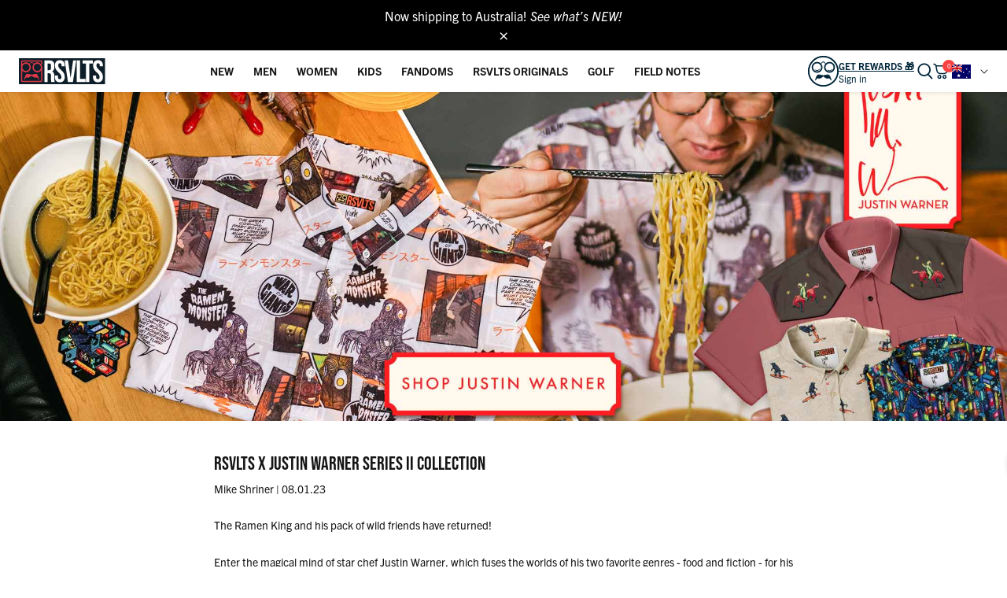

--- FILE ---
content_type: text/css
request_url: https://www.rsvlts.com/cdn/shop/t/1281/assets/theme.css?v=33777842999165215551769700306
body_size: 15287
content:
/*! tailwindcss v3.1.6 | MIT License | https://tailwindcss.com*/*,:after,:before{border:0 solid;box-sizing:border-box}:after,:before{--tw-content: ""}html{-webkit-text-size-adjust:100%;font-family:ui-sans-serif,system-ui,-apple-system,BlinkMacSystemFont,Segoe UI,Roboto,Helvetica Neue,Arial,Noto Sans,sans-serif,Apple Color Emoji,Segoe UI Emoji,Segoe UI Symbol,Noto Color Emoji;line-height:1.5;-moz-tab-size:4;-o-tab-size:4;tab-size:4}body{line-height:inherit;margin:0}hr{border-top-width:.0625rem;color:inherit;height:0}abbr:where([title]){-webkit-text-decoration:underline dotted;text-decoration:underline dotted}h1,h2,h3,h4,h5,h6{font-size:inherit;font-weight:inherit}a{color:inherit;text-decoration:inherit}b,strong{font-weight:bolder}code,kbd,pre,samp{font-family:ui-monospace,SFMono-Regular,Menlo,Monaco,Consolas,Liberation Mono,Courier New,monospace;font-size:1em}small{font-size:80%}sub,sup{font-size:75%;line-height:0;position:relative;vertical-align:baseline}sub{bottom:-.25em}sup{top:-.5em}table{border-collapse:collapse;border-color:inherit;text-indent:0}button,input,optgroup,select,textarea{color:inherit;font-family:inherit;font-size:100%;font-weight:inherit;line-height:inherit;margin:0;padding:0}button,select{text-transform:none}[type=button],[type=reset],[type=submit],button{-webkit-appearance:button;background-color:transparent;background-image:none}:-moz-focusring{outline:auto}:-moz-ui-invalid{box-shadow:none}progress{vertical-align:baseline}::-webkit-inner-spin-button,::-webkit-outer-spin-button{height:auto}[type=search]{-webkit-appearance:textfield;outline-offset:-.125rem}::-webkit-search-decoration{-webkit-appearance:none}::-webkit-file-upload-button{-webkit-appearance:button;font:inherit}summary{display:list-item}blockquote,dd,dl,figure,h1,h2,h3,h4,h5,h6,hr,p,pre{margin:0}fieldset{margin:0}fieldset,legend{padding:0}menu,ol,ul{list-style:none;margin:0;padding:0}textarea{resize:vertical}input::-moz-placeholder,textarea::-moz-placeholder{color:#9ca3af;opacity:1}input:-ms-input-placeholder,textarea:-ms-input-placeholder{color:#9ca3af;opacity:1}input::placeholder,textarea::placeholder{color:#9ca3af;opacity:1}[role=button],button{cursor:pointer}:disabled{cursor:default}audio,canvas,embed,iframe,img,object,svg,video{display:block;vertical-align:middle}img,video{height:auto;max-width:100%}:root{--header-height: 93px}@media screen and (min-width: 48rem){:root{--footer-height: 34.9375rem}}@media screen and (min-width: 71.25rem){:root{--footer-height: 33.6875rem}}@media screen and (min-width: 80rem){:root{--footer-height: 27.125rem}}:focus{outline:.125rem solid transparent;outline-offset:.125rem}.no-js:not(html){display:none!important}html.no-js .no-js:not(html){display:block!important}html.no-js .no-js-inline{display:inline-block!important}html.no-js .no-js-hidden{display:none!important}.is-transitioning{display:block!important;visibility:visible!important}.visually-hidden:not(:focus):not(:active){clip:rect(0 0 0 0);height:0!important;height:.0625rem;overflow:hidden!important;position:absolute!important;white-space:nowrap!important;width:0!important;width:.0625rem}body.js-focusable-widget-open{overflow:hidden}.icon{display:inline-block;width:100%}.icon:not(.icon--full-color){fill:currentColor}address{font-style:normal}body{--tw-text-opacity: 1;color:rgb(22 21 21 / var(--tw-text-opacity));font-family:trade-gothic-next,sans-serif;font-size:.875rem}.h1,h1{font-size:3.375rem}.h1,.h2,h1,h2{font-family:bebas-neue,sans-serif;text-transform:uppercase}.h2,h2{font-size:2.25rem}.h3,h3{font-size:1.875rem}.h3,.h4,h3,h4{font-family:bebas-neue,sans-serif;text-transform:uppercase}.h4,h4{font-size:1.5rem}.hide-page-title{clip:rect(0 0 0 0);border:0;height:.0625rem;margin:-.0625rem;overflow:hidden;padding:0;position:absolute;width:.0625rem}.mask{-webkit-clip-path:polygon(0 1.25rem,100% 0,100% calc(100% - 1.25rem),0 100%);clip-path:polygon(0 1.25rem,100% 0,100% calc(100% - 1.25rem),0 100%)}.mask--top{-webkit-clip-path:polygon(0 1.25rem,100% 0,100% 100%,0 100%);clip-path:polygon(0 1.25rem,100% 0,100% 100%,0 100%)}.mask--secondary{margin-top:-1.3125rem}.mask--secondary-child{-webkit-clip-path:polygon(0 1.25rem,100% 0,100% calc(100% - 1.25rem),0 100%);clip-path:polygon(0 1.25rem,100% 0,100% calc(100% - 1.25rem),0 100%)}.mask--secondary-child:not(:first-child){margin-top:-1.3125rem}.mask--top-bttom--small{-webkit-clip-path:polygon(0 .625rem,100% 0,100% calc(100% - .625rem),0 100%);clip-path:polygon(0 .625rem,100% 0,100% calc(100% - .625rem),0 100%)}.link-animation{position:relative}.link-animation:after{background-color:currentColor;bottom:-.125rem;content:"";height:.0625rem;left:0;position:absolute;transform:scaleX(0);transform-origin:bottom left;transition:transform .3s;width:100%}.link-animation:focus:after{transform:scaleX(1)}@media screen and (min-width: 64.0625rem){.link-animation:hover:after{transform:scaleX(1)}.mask{-webkit-clip-path:polygon(0 2.5rem,100% 0,100% calc(100% - 2.5rem),0 100%);clip-path:polygon(0 2.5rem,100% 0,100% calc(100% - 2.5rem),0 100%)}.mask--secondary{margin-top:-2.5625rem}.mask--secondary-child{-webkit-clip-path:none;clip-path:none}.mask--secondary-child:not(:first-child){margin-top:0}}.lazypicture img{aspect-ratio:var(--ar-mobile)}@media (min-width: 48rem){.lazypicture img{aspect-ratio:var(--ar-desktop, var(--ar-mobile))}}.btn{--tw-border-opacity: 1;--tw-text-opacity: 1;background-color:transparent;border-color:rgb(0 38 58 / var(--tw-border-opacity));border-radius:0;border-width:.0625rem;color:rgb(0 38 58 / var(--tw-text-opacity));cursor:pointer;font-size:2rem;line-height:1.2;padding:.75rem 1.5rem;text-transform:uppercase;transition-duration:.15s;transition-property:all;transition-timing-function:cubic-bezier(.4,0,.2,1);font-family:bebas-neue,sans-serif}.btn:disabled{cursor:not-allowed}.btn{-webkit-border-radius:0}.btn--white{--tw-border-opacity: 1;--tw-text-opacity: 1;border-color:rgb(255 255 255 / var(--tw-border-opacity));color:rgb(255 255 255 / var(--tw-text-opacity))}.btn--black{background-color:rgb(22 21 21 / var(--tw-bg-opacity));border-color:rgb(22 21 21 / var(--tw-border-opacity))}.btn--black,.btn--blue{--tw-border-opacity: 1;--tw-bg-opacity: 1;--tw-text-opacity: 1;color:rgb(255 255 255 / var(--tw-text-opacity))}.btn--blue{background-color:rgb(0 38 58 / var(--tw-bg-opacity));border-color:rgb(0 38 58 / var(--tw-border-opacity))}.btn--blue-light{background-color:rgb(93 164 206 / var(--tw-bg-opacity));border-color:rgb(93 164 206 / var(--tw-border-opacity))}.btn--blue-light,.btn--gray-dark{--tw-border-opacity: 1;--tw-bg-opacity: 1;--tw-text-opacity: 1;color:rgb(255 255 255 / var(--tw-text-opacity))}.btn--gray-dark{background-color:rgb(55 52 52 / var(--tw-bg-opacity));border-color:rgb(55 52 52 / var(--tw-border-opacity))}.btn--current{border-color:currentColor;color:currentColor}.link{-webkit-text-decoration-line:none;text-decoration-line:none}.btn:focus{--tw-border-opacity: 1;--tw-bg-opacity: 1;--tw-text-opacity: 1;background-color:rgb(0 38 58 / var(--tw-bg-opacity));border-color:rgb(0 38 58 / var(--tw-border-opacity));color:rgb(255 255 255 / var(--tw-text-opacity))}.btn--white:focus{border-color:rgb(255 255 255 / var(--tw-border-opacity))}.btn--black:focus,.btn--white:focus{--tw-border-opacity: 1;--tw-bg-opacity: 1;--tw-text-opacity: 1;background-color:rgb(255 255 255 / var(--tw-bg-opacity));color:rgb(22 21 21 / var(--tw-text-opacity))}.btn--black:focus{border-color:rgb(22 21 21 / var(--tw-border-opacity))}.btn--blue:focus{border-color:rgb(0 38 58 / var(--tw-border-opacity));color:rgb(0 38 58 / var(--tw-text-opacity))}.btn--blue-light:focus,.btn--blue:focus{--tw-border-opacity: 1;--tw-bg-opacity: 1;--tw-text-opacity: 1;background-color:rgb(255 255 255 / var(--tw-bg-opacity))}.btn--blue-light:focus{border-color:rgb(93 164 206 / var(--tw-border-opacity));color:rgb(93 164 206 / var(--tw-text-opacity))}.btn--gray-dark:focus{--tw-border-opacity: 1;--tw-bg-opacity: 1;--tw-text-opacity: 1;background-color:rgb(255 255 255 / var(--tw-bg-opacity));border-color:rgb(55 52 52 / var(--tw-border-opacity));color:rgb(55 52 52 / var(--tw-text-opacity))}.btn--current:focus{--tw-border-opacity: 1;--tw-bg-opacity: 1;background-color:rgb(255 255 255 / var(--tw-bg-opacity));border-color:rgb(255 255 255 / var(--tw-border-opacity))}.link:focus{-webkit-text-decoration-line:underline;text-decoration-line:underline}.btn:focus:not(:focus-visible){--tw-border-opacity: 1;--tw-bg-opacity: 1;--tw-text-opacity: 1;background-color:rgb(0 38 58 / var(--tw-bg-opacity));border-color:rgb(0 38 58 / var(--tw-border-opacity));color:rgb(255 255 255 / var(--tw-text-opacity))}.btn--white:focus:not(:focus-visible){--tw-border-opacity: 1;--tw-bg-opacity: 1;--tw-text-opacity: 1;background-color:rgb(255 255 255 / var(--tw-bg-opacity));border-color:rgb(255 255 255 / var(--tw-border-opacity));color:rgb(22 21 21 / var(--tw-text-opacity))}.btn--black:focus:not(:focus-visible){--tw-border-opacity: 1;--tw-bg-opacity: 1;--tw-text-opacity: 1;background-color:rgb(255 255 255 / var(--tw-bg-opacity));border-color:rgb(22 21 21 / var(--tw-border-opacity));color:rgb(22 21 21 / var(--tw-text-opacity))}.btn--blue:focus:not(:focus-visible){--tw-border-opacity: 1;--tw-bg-opacity: 1;--tw-text-opacity: 1;background-color:rgb(255 255 255 / var(--tw-bg-opacity));border-color:rgb(0 38 58 / var(--tw-border-opacity));color:rgb(0 38 58 / var(--tw-text-opacity))}.btn--blue-light:focus:not(:focus-visible){--tw-border-opacity: 1;--tw-bg-opacity: 1;--tw-text-opacity: 1;background-color:rgb(255 255 255 / var(--tw-bg-opacity));border-color:rgb(93 164 206 / var(--tw-border-opacity));color:rgb(93 164 206 / var(--tw-text-opacity))}.btn--gray-dark:focus:not(:focus-visible){--tw-border-opacity: 1;--tw-bg-opacity: 1;--tw-text-opacity: 1;background-color:rgb(255 255 255 / var(--tw-bg-opacity));border-color:rgb(55 52 52 / var(--tw-border-opacity));color:rgb(55 52 52 / var(--tw-text-opacity))}.btn--current:focus:not(:focus-visible){--tw-border-opacity: 1;--tw-bg-opacity: 1;background-color:rgb(255 255 255 / var(--tw-bg-opacity));border-color:rgb(255 255 255 / var(--tw-border-opacity))}.link:focus:not(:focus-visible){-webkit-text-decoration-line:none;text-decoration-line:none}.btn:focus-visible{--tw-border-opacity: 1;--tw-bg-opacity: 1;--tw-text-opacity: 1;background-color:rgb(0 38 58 / var(--tw-bg-opacity));border-color:rgb(0 38 58 / var(--tw-border-opacity));color:rgb(255 255 255 / var(--tw-text-opacity))}.btn--white:focus-visible{--tw-border-opacity: 1;--tw-bg-opacity: 1;--tw-text-opacity: 1;background-color:rgb(255 255 255 / var(--tw-bg-opacity));border-color:rgb(255 255 255 / var(--tw-border-opacity));color:rgb(22 21 21 / var(--tw-text-opacity))}.btn--black:focus-visible{--tw-border-opacity: 1;--tw-bg-opacity: 1;--tw-text-opacity: 1;background-color:rgb(255 255 255 / var(--tw-bg-opacity));border-color:rgb(22 21 21 / var(--tw-border-opacity));color:rgb(22 21 21 / var(--tw-text-opacity))}.btn--blue:focus-visible{--tw-border-opacity: 1;--tw-bg-opacity: 1;--tw-text-opacity: 1;background-color:rgb(255 255 255 / var(--tw-bg-opacity));border-color:rgb(0 38 58 / var(--tw-border-opacity));color:rgb(0 38 58 / var(--tw-text-opacity))}.btn--blue-light:focus-visible{--tw-border-opacity: 1;--tw-bg-opacity: 1;--tw-text-opacity: 1;background-color:rgb(255 255 255 / var(--tw-bg-opacity));border-color:rgb(93 164 206 / var(--tw-border-opacity));color:rgb(93 164 206 / var(--tw-text-opacity))}.btn--gray-dark:focus-visible{--tw-border-opacity: 1;--tw-bg-opacity: 1;--tw-text-opacity: 1;background-color:rgb(255 255 255 / var(--tw-bg-opacity));border-color:rgb(55 52 52 / var(--tw-border-opacity));color:rgb(55 52 52 / var(--tw-text-opacity))}.btn--current:focus-visible{--tw-border-opacity: 1;--tw-bg-opacity: 1;background-color:rgb(255 255 255 / var(--tw-bg-opacity));border-color:rgb(255 255 255 / var(--tw-border-opacity))}.link:focus-visible{-webkit-text-decoration-line:underline;text-decoration-line:underline}@media screen and (min-width: 64.0625rem){.btn:hover{--tw-border-opacity: 1;--tw-bg-opacity: 1;--tw-text-opacity: 1;background-color:rgb(0 38 58 / var(--tw-bg-opacity));border-color:rgb(0 38 58 / var(--tw-border-opacity));color:rgb(255 255 255 / var(--tw-text-opacity))}.btn--white:hover{border-color:rgb(255 255 255 / var(--tw-border-opacity))}.btn--black:hover,.btn--white:hover{--tw-border-opacity: 1;--tw-bg-opacity: 1;--tw-text-opacity: 1;background-color:rgb(255 255 255 / var(--tw-bg-opacity));color:rgb(22 21 21 / var(--tw-text-opacity))}.btn--black:hover{border-color:rgb(22 21 21 / var(--tw-border-opacity))}.btn--blue:hover{border-color:rgb(0 38 58 / var(--tw-border-opacity));color:rgb(0 38 58 / var(--tw-text-opacity))}.btn--blue-light:hover,.btn--blue:hover{--tw-border-opacity: 1;--tw-bg-opacity: 1;--tw-text-opacity: 1;background-color:rgb(255 255 255 / var(--tw-bg-opacity))}.btn--blue-light:hover{border-color:rgb(93 164 206 / var(--tw-border-opacity));color:rgb(93 164 206 / var(--tw-text-opacity))}.btn--gray-dark:hover{--tw-border-opacity: 1;--tw-bg-opacity: 1;--tw-text-opacity: 1;border-color:rgb(55 52 52 / var(--tw-border-opacity));color:rgb(55 52 52 / var(--tw-text-opacity))}.btn--current:hover,.btn--gray-dark:hover{background-color:rgb(255 255 255 / var(--tw-bg-opacity))}.btn--current:hover{border-color:rgb(255 255 255 / var(--tw-border-opacity))}.btn--blue-dark:hover,.btn--current:hover{--tw-border-opacity: 1;--tw-bg-opacity: 1}.btn--blue-dark:hover{--tw-text-opacity: 1;background-color:rgb(255 255 255 / var(--tw-bg-opacity));border-color:rgb(0 38 58 / var(--tw-border-opacity));color:rgb(22 21 21 / var(--tw-text-opacity))}.link:hover{-webkit-text-decoration-line:underline;text-decoration-line:underline}}input[type=search]::-ms-clear,input[type=search]::-ms-reveal{display:none;height:0;width:0}input[type=search]::-webkit-search-cancel-button,input[type=search]::-webkit-search-decoration,input[type=search]::-webkit-search-results-button,input[type=search]::-webkit-search-results-decoration{display:none}.form__element{--tw-border-opacity: 1;--tw-text-opacity: 1;border-color:rgb(55 52 52 / var(--tw-border-opacity));border-radius:0;border-width:.0625rem;color:rgb(28 46 54 / var(--tw-text-opacity));font-size:1rem;line-height:1;padding:.3125rem .5rem;width:100%}.form__element::-moz-placeholder{--tw-text-opacity: 1;color:rgb(175 172 172 / var(--tw-text-opacity));font-size:1rem}.form__element:-ms-input-placeholder{--tw-text-opacity: 1;color:rgb(175 172 172 / var(--tw-text-opacity));font-size:1rem}.form__element::placeholder{--tw-text-opacity: 1;color:rgb(175 172 172 / var(--tw-text-opacity));font-size:1rem}.form__element:focus{--tw-bg-opacity: 1;background-color:rgb(243 241 241 / var(--tw-bg-opacity))}.form__errors{--tw-text-opacity: 1;color:rgb(248 65 65 / var(--tw-text-opacity))}.form__select{--tw-border-opacity: 1;-webkit-appearance:none;-moz-appearance:none;appearance:none;background-image:url(select-arrow.png);background-position:right .5rem center;background-repeat:no-repeat;border-color:rgb(22 21 21 / var(--tw-border-opacity));border-width:.0625rem;padding:.75rem .5rem}@media screen and (min-width: 64.0625rem){.form__element:hover{--tw-bg-opacity: 1;background-color:rgb(243 241 241 / var(--tw-bg-opacity))}}.rte p{margin-bottom:1.5rem;margin-top:1.5rem}.rte h1,.rte h2,.rte h3,.rte h4,.rte h5,.rte h6{font-size:1.5rem;line-height:1.2;margin-bottom:1.5rem;margin-top:1.5rem}.rte ul{list-style-type:disc;padding-left:1.25rem}.rte li{margin-bottom:.75rem;margin-top:.75rem}.rte b,.rte strong{font-weight:700}.rte a{-webkit-text-decoration-line:underline;text-decoration-line:underline}.rte a:focus{-webkit-text-decoration-line:none;text-decoration-line:none}@media (min-width: 64.0625rem){.rte a:hover{-webkit-text-decoration-line:none;text-decoration-line:none}}*,:after,:before{--tw-border-spacing-x: 0;--tw-border-spacing-y: 0;--tw-translate-x: 0;--tw-translate-y: 0;--tw-rotate: 0;--tw-skew-x: 0;--tw-skew-y: 0;--tw-scale-x: 1;--tw-scale-y: 1;--tw-pan-x: ;--tw-pan-y: ;--tw-pinch-zoom: ;--tw-scroll-snap-strictness: proximity;--tw-ordinal: ;--tw-slashed-zero: ;--tw-numeric-figure: ;--tw-numeric-spacing: ;--tw-numeric-fraction: ;--tw-ring-inset: ;--tw-ring-offset-width: 0;--tw-ring-offset-color: #fff;--tw-ring-color: rgb(59 130 246/.5);--tw-ring-offset-shadow: 0 0 #0000;--tw-ring-shadow: 0 0 #0000;--tw-shadow: 0 0 #0000;--tw-shadow-colored: 0 0 #0000;--tw-blur: ;--tw-brightness: ;--tw-contrast: ;--tw-grayscale: ;--tw-hue-rotate: ;--tw-invert: ;--tw-saturate: ;--tw-sepia: ;--tw-drop-shadow: ;--tw-backdrop-blur: ;--tw-backdrop-brightness: ;--tw-backdrop-contrast: ;--tw-backdrop-grayscale: ;--tw-backdrop-hue-rotate: ;--tw-backdrop-invert: ;--tw-backdrop-opacity: ;--tw-backdrop-saturate: ;--tw-backdrop-sepia: }::-webkit-backdrop{--tw-border-spacing-x: 0;--tw-border-spacing-y: 0;--tw-translate-x: 0;--tw-translate-y: 0;--tw-rotate: 0;--tw-skew-x: 0;--tw-skew-y: 0;--tw-scale-x: 1;--tw-scale-y: 1;--tw-pan-x: ;--tw-pan-y: ;--tw-pinch-zoom: ;--tw-scroll-snap-strictness: proximity;--tw-ordinal: ;--tw-slashed-zero: ;--tw-numeric-figure: ;--tw-numeric-spacing: ;--tw-numeric-fraction: ;--tw-ring-inset: ;--tw-ring-offset-width: 0;--tw-ring-offset-color: #fff;--tw-ring-color: rgb(59 130 246/.5);--tw-ring-offset-shadow: 0 0 #0000;--tw-ring-shadow: 0 0 #0000;--tw-shadow: 0 0 #0000;--tw-shadow-colored: 0 0 #0000;--tw-blur: ;--tw-brightness: ;--tw-contrast: ;--tw-grayscale: ;--tw-hue-rotate: ;--tw-invert: ;--tw-saturate: ;--tw-sepia: ;--tw-drop-shadow: ;--tw-backdrop-blur: ;--tw-backdrop-brightness: ;--tw-backdrop-contrast: ;--tw-backdrop-grayscale: ;--tw-backdrop-hue-rotate: ;--tw-backdrop-invert: ;--tw-backdrop-opacity: ;--tw-backdrop-saturate: ;--tw-backdrop-sepia: }::backdrop{--tw-border-spacing-x: 0;--tw-border-spacing-y: 0;--tw-translate-x: 0;--tw-translate-y: 0;--tw-rotate: 0;--tw-skew-x: 0;--tw-skew-y: 0;--tw-scale-x: 1;--tw-scale-y: 1;--tw-pan-x: ;--tw-pan-y: ;--tw-pinch-zoom: ;--tw-scroll-snap-strictness: proximity;--tw-ordinal: ;--tw-slashed-zero: ;--tw-numeric-figure: ;--tw-numeric-spacing: ;--tw-numeric-fraction: ;--tw-ring-inset: ;--tw-ring-offset-width: 0;--tw-ring-offset-color: #fff;--tw-ring-color: rgb(59 130 246/.5);--tw-ring-offset-shadow: 0 0 #0000;--tw-ring-shadow: 0 0 #0000;--tw-shadow: 0 0 #0000;--tw-shadow-colored: 0 0 #0000;--tw-blur: ;--tw-brightness: ;--tw-contrast: ;--tw-grayscale: ;--tw-hue-rotate: ;--tw-invert: ;--tw-saturate: ;--tw-sepia: ;--tw-drop-shadow: ;--tw-backdrop-blur: ;--tw-backdrop-brightness: ;--tw-backdrop-contrast: ;--tw-backdrop-grayscale: ;--tw-backdrop-hue-rotate: ;--tw-backdrop-invert: ;--tw-backdrop-opacity: ;--tw-backdrop-saturate: ;--tw-backdrop-sepia: }.sr-only{clip:rect(0,0,0,0);border-width:0;height:.0625rem;margin:-.0625rem;overflow:hidden;padding:0;position:absolute;white-space:nowrap;width:.0625rem}.pointer-events-none{pointer-events:none}.visible{visibility:visible}.static{position:static}.fixed{position:fixed}.absolute{position:absolute}.relative{position:relative}.sticky{position:sticky}.top-16{top:1rem}.right-16{right:1rem}.bottom-0{bottom:0}.bottom-8{bottom:.5rem}.left-0{left:0}.left-\[-15\%\]{left:-15%}.top-1\/2{top:50%}.top-0{top:0}.-top-4{top:-.25rem}.-right-4{right:-.25rem}.-right-8{right:-.45rem}.-right-12{right:-.75rem}.top-\[102px\]{top:6.375rem}.bottom-\[-110px\]{bottom:-6.875rem}.right-0{right:0}.top-full{top:100%}.bottom-20{bottom:1.25rem}.right-24{right:1.5rem}.bottom-24{bottom:1.5rem}.top-\[-40px\]{top:-2.5rem}.left-\[-10px\]{left:-.625rem}.left-\[0px\]{left:0}.bottom-\[-5px\]{bottom:-.3125rem}.top-\[calc\(50\%\+30px\)\]{top:calc(50% + 1.875rem)}.left-1\/2{left:50%}.right-8{right:.5rem}.top-20{top:1.25rem}.top-\[37\%\]{top:37%}.top-28{top:1.75rem}.left-16{left:1rem}.top-\[3px\]{top:.1875rem}.top-\[5px\]{top:.3125rem}.left-\[2px\]{left:.125rem}.left-28{left:1.75rem}.right-12{right:.75rem}.top-24{top:1.5rem}.bottom-4{bottom:.25rem}.top-72{top:4.5rem}.top-8{top:.5rem}.top-10{top:.75rem}.bottom-\[150px\]{bottom:9.375rem}.-right-44{right:-2.75rem}.\!top-1\/3{top:33.333333%!important}.z-\[1\]{z-index:1}.z-\[-2\]{z-index:-2}.z-\[-1\]{z-index:-1}.z-0{z-index:0}.z-\[5\]{z-index:5}.z-\[2\]{z-index:2}.z-10{z-index:10}.z-50{z-index:50}.order-2{order:2}.order-1{order:1}.col-span-2{grid-column:span 2 / span 2}.col-span-full{grid-column:1/-1}.col-span-3{grid-column:span 3 / span 3}.col-start-2{grid-column-start:2}.col-start-1{grid-column-start:1}.row-start-2{grid-row-start:2}.row-start-1{grid-row-start:1}.float-right{float:right}.float-left{float:left}.m-8{margin:.5rem}.m-4{margin:.25rem}.m-16{margin:1rem}.mx-auto{margin-left:auto;margin-right:auto}.my-12{margin-bottom:.75rem;margin-top:.75rem}.my-8{margin-bottom:.5rem;margin-top:.5rem}.mx-16{margin-left:1rem;margin-right:1rem}.mx-20{margin-left:1.25rem;margin-right:1.25rem}.my-16{margin-bottom:1rem;margin-top:1rem}.my-auto{margin-bottom:auto;margin-top:auto}.mx-12{margin-left:.75rem;margin-right:.75rem}.mx-4{margin-left:.25rem;margin-right:.25rem}.my-32{margin-bottom:2rem;margin-top:2rem}.my-20{margin-bottom:1.25rem;margin-top:1.25rem}.my-4{margin-bottom:.25rem;margin-top:.25rem}.mx-8{margin-left:.5rem;margin-right:.5rem}.ml-auto{margin-left:auto}.mr-auto{margin-right:auto}.mt-8{margin-top:.5rem}.mb-8{margin-bottom:.5rem}.mb-16{margin-bottom:1rem}.mt-32{margin-top:2rem}.mb-12{margin-bottom:.75rem}.ml-16{margin-left:1rem}.mb-4{margin-bottom:.25rem}.mb-\[14px\]{margin-bottom:.875rem}.mt-24{margin-top:1.5rem}.mt-16{margin-top:1rem}.mb-32{margin-bottom:2rem}.mt-12{margin-top:.75rem}.mt-48{margin-top:3rem}.mb-24{margin-bottom:1.5rem}.mr-12{margin-right:.75rem}.ml-12{margin-left:.75rem}.mr-8{margin-right:.5rem}.mr-36{margin-right:2.25rem}.mb-40{margin-bottom:2.5rem}.ml-0{margin-left:0}.mb-48{margin-bottom:3rem}.mr-4{margin-right:.25rem}.ml-4{margin-left:.25rem}.mr-16{margin-right:1rem}.-mt-24{margin-top:-1.5rem}.ml-8{margin-left:.5rem}.mb-\[1px\]{margin-bottom:.0625rem}.mt-4{margin-top:.25rem}.mt-28{margin-top:1.75rem}.ml-\[6px\]{margin-left:.375rem}.mt-\[1px\]{margin-top:.0625rem}.mr-\[10px\]{margin-right:.625rem}.ml-\[18px\]{margin-left:1.125rem}.mt-36{margin-top:2.25rem}.mt-\[56px\]{margin-top:3.5rem}.mt-\[60px\]{margin-top:3.75rem}.mt-20{margin-top:1.25rem}.mr-32{margin-right:2rem}.mr-40{margin-right:2.5rem}.mb-\[88px\]{margin-bottom:5.5rem}.ml-\[5px\]{margin-left:.3125rem}.mb-0{margin-bottom:0}.mt-\[-2px\]{margin-top:-.125rem}.mr-20{margin-right:1.25rem}.ml-20{margin-left:1.25rem}.mt-\[10px\]{margin-top:.625rem}.mb-\[152px\]{margin-bottom:9.5rem}.mt-\[192px\]{margin-top:12rem}.box-border{box-sizing:border-box}.block{display:block}.inline-block{display:inline-block}.inline{display:inline}.flex{display:flex}.inline-flex{display:inline-flex}.table{display:table}.grid{display:grid}.hidden{display:none}.\!hidden{display:none!important}.aspect-video{aspect-ratio:16/9}.h-\[85vw\]{height:85vw}.h-full{height:100%}.h-1\/2{height:50%}.h-auto{height:auto}.h-\[1px\]{height:.0625rem}.h-16{height:1rem}.h-32{height:2rem}.h-8{height:.5rem}.h-header{height:calc(100vh - var(--header-height))}.h-\[14px\]{height:.875rem}.h-\[10px\]{height:.625rem}.h-12{height:.75rem}.h-\[calc\(\(100vw-32px\)\*0\.7-16px\)\]{height:calc(70vw - 2.4rem)}.h-24,.h-\[24px\]{height:1.5rem}.h-\[56px\]{height:3.5rem}.h-64{height:4rem}.h-\[80vh\]{height:80vh}.h-0{height:0}.\!h-auto{height:auto!important}.h-screen{height:100vh}.h-20{height:1.25rem}.h-\[46px\]{height:2.875rem}.h-\[calc\(\(100vw-16px\)\*1\.25\)\]{height:calc(125vw - 1.25rem)}.h-44{height:2.75rem}.h-48{height:3rem}.h-\[18px\]{height:1.125rem}.h-28{height:1.75rem}.max-h-75vh{max-height:75vh}.max-h-mobile{max-height:calc(100vh - env(safe-area-inset-bottom) - env(safe-area-inset-top) - 4rem)}.max-h-\[45px\]{max-height:2.8125rem}.min-h-header{min-height:calc(100vh - var(--header-height))}.min-h-\[350px\]{min-height:21.875rem}.min-h-\[91px\]{min-height:5.6875rem}.min-h-\[calc\(100vw\*1\.25\)\]{min-height:125vw}.min-h-\[120px\]{min-height:7.5rem}.min-h-\[calc\(100vw\*0\.8\)\]{min-height:80vw}.min-h-\[calc\(\(100vw-64px\)\*0\.5\*1\.37\)\]{min-height:calc(68.5vw - 2.74rem)}.min-h-\[430px\]{min-height:26.875rem}.min-h-\[calc\(100vw-32px\)\]{min-height:calc(100vw - 2rem)}.min-h-\[49\.9px\]{min-height:3.11875rem}.min-h-\[101px\]{min-height:6.3125rem}.min-h-\[25px\]{min-height:1.5625rem}.w-full{width:100%}.w-\[calc\(50\%-16px\)\]{width:calc(50% - 1rem)}.w-32{width:2rem}.w-\[90\%\]{width:90%}.w-\[64px\]{width:4rem}.w-16{width:1rem}.w-\[40\%\]{width:40%}.w-\[60\%\]{width:60%}.w-\[45\%\]{width:45%}.w-\[130\%\]{width:130%}.w-\[110px\]{width:6.875rem}.w-1\/2{width:50%}.w-48{width:3rem}.w-auto{width:auto}.w-\[10px\]{width:.625rem}.w-\[118px\]{width:7.375rem}.w-\[22px\]{width:1.375rem}.w-24{width:1.5rem}.w-20{width:1.25rem}.w-\[188px\]{width:11.75rem}.w-screen{width:100vw}.w-max{width:-webkit-max-content;width:-moz-max-content;width:max-content}.w-\[96px\]{width:6rem}.w-8{width:.5rem}.w-\[30\%\]{width:30%}.w-\[14px\]{width:.875rem}.w-\[19px\]{width:1.1875rem}.w-44{width:2.75rem}.w-40{width:2.5rem}.w-64{width:4rem}.w-\[56px\]{width:3.5rem}.w-12{width:.75rem}.w-\[25\%\]{width:25%}.w-1\/3{width:33.333333%}.w-\[54px\]{width:3.375rem}.w-72{width:4.5rem}.w-2\/3{width:66.666667%}.w-\[70\%\]{width:70%}.w-\[213px\]{width:13.3125rem}.w-\[100px\]{width:6.25rem}.w-3\/4{width:75%}.w-\[34px\]{width:2.125rem}.w-\[336px\]{width:21rem}.w-\[75\%\]{width:75%}.w-\[180px\]{width:11.25rem}.w-\[18px\]{width:1.125rem}.w-\[calc\(30\%-8px\)\]{width:calc(30% - .5rem)}.w-\[calc\(70\%-8px\)\]{width:calc(70% - .5rem)}.w-\[375px\]{width:23.4375rem}.w-28{width:1.75rem}.w-\[30px\]{width:1.875rem}.w-\[calc\(100vw-32px\)\]{width:calc(100vw - 2rem)}.w-\[242px\]{width:15.125rem}.min-w-\[126px\]{min-width:7.875rem}.min-w-\[95\%\]{min-width:95%}.min-w-\[92px\]{min-width:5.75rem}.min-w-\[124px\]{min-width:7.75rem}.min-w-\[100px\]{min-width:6.25rem}.min-w-\[66px\]{min-width:4.125rem}.min-w-\[375px\]{min-width:23.4375rem}.max-w-screen-laptop{max-width:71.25rem}.max-w-screen-tabletp{max-width:48rem}.max-w-375{max-width:23.4375rem}.max-w-\[calc\(100vw-32px\)\]{max-width:calc(100vw - 2rem)}.max-w-max{max-width:-webkit-max-content;max-width:-moz-max-content;max-width:max-content}.max-w-\[205px\]{max-width:12.8125rem}.max-w-\[650px\]{max-width:40.625rem}.max-w-3xl{max-width:48rem}.max-w-\[300px\]{max-width:18.75rem}.max-w-\[328px\]{max-width:20.5rem}.max-w-\[450px\]{max-width:28.125rem}.max-w-full{max-width:100%}.max-w-screen-tabletl{max-width:64rem}.max-w-\[400px\]{max-width:25rem}.max-w-\[1700px\]{max-width:106.25rem}.\!max-w-screen-tabletp{max-width:48rem!important}.max-w-screen-widescreen{max-width:80rem}.max-w-\[820px\]{max-width:51.25rem}.max-w-\[750px\]{max-width:46.875rem}.max-w-\[767px\]{max-width:47.9375rem}.max-w-\[320px\]{max-width:20rem}.max-w-\[80px\]{max-width:5rem}.max-w-\[700px\]{max-width:43.75rem}.max-w-480{max-width:30rem}.max-w-\[110px\]{max-width:6.875rem}.max-w-\[280px\]{max-width:17.5rem}.max-w-\[calc\(100\%-15\%\)\]{max-width:85%}.max-w-\[120px\]{max-width:7.5rem}.max-w-\[192px\]{max-width:12rem}.flex-1{flex:1 1 0%}.shrink{flex-shrink:1}.flex-grow{flex-grow:1}.-translate-y-1\/2{--tw-translate-y: -50%}.-translate-x-1\/2,.-translate-y-1\/2{transform:translate(var(--tw-translate-x),var(--tw-translate-y)) rotate(var(--tw-rotate)) skew(var(--tw-skew-x)) skewY(var(--tw-skew-y)) scaleX(var(--tw-scale-x)) scaleY(var(--tw-scale-y))}.-translate-x-1\/2{--tw-translate-x: -50%}.rotate-180{--tw-rotate: 180deg}.rotate-45,.rotate-180{transform:translate(var(--tw-translate-x),var(--tw-translate-y)) rotate(var(--tw-rotate)) skew(var(--tw-skew-x)) skewY(var(--tw-skew-y)) scaleX(var(--tw-scale-x)) scaleY(var(--tw-scale-y))}.rotate-45{--tw-rotate: 45deg}.rotate-90{--tw-rotate: 90deg}.-rotate-90,.rotate-90{transform:translate(var(--tw-translate-x),var(--tw-translate-y)) rotate(var(--tw-rotate)) skew(var(--tw-skew-x)) skewY(var(--tw-skew-y)) scaleX(var(--tw-scale-x)) scaleY(var(--tw-scale-y))}.-rotate-90{--tw-rotate: -90deg}.rotate-\[225deg\]{--tw-rotate: 225deg}.rotate-\[225deg\],.scale-150{transform:translate(var(--tw-translate-x),var(--tw-translate-y)) rotate(var(--tw-rotate)) skew(var(--tw-skew-x)) skewY(var(--tw-skew-y)) scaleX(var(--tw-scale-x)) scaleY(var(--tw-scale-y))}.scale-150{--tw-scale-x: 1.5;--tw-scale-y: 1.5}.transform{transform:translate(var(--tw-translate-x),var(--tw-translate-y)) rotate(var(--tw-rotate)) skew(var(--tw-skew-x)) skewY(var(--tw-skew-y)) scaleX(var(--tw-scale-x)) scaleY(var(--tw-scale-y))}@-webkit-keyframes pulse{50%{opacity:.5}}@keyframes pulse{50%{opacity:.5}}.animate-pulse{-webkit-animation:pulse 2s cubic-bezier(.4,0,.6,1) infinite;animation:pulse 2s cubic-bezier(.4,0,.6,1) infinite}.cursor-pointer{cursor:pointer}.cursor-not-allowed{cursor:not-allowed}.select-none{-webkit-user-select:none;-moz-user-select:none;-ms-user-select:none;user-select:none}.resize{resize:both}.list-none{list-style-type:none}.auto-rows-min{grid-auto-rows:-webkit-min-content;grid-auto-rows:min-content}.grid-cols-1{grid-template-columns:repeat(1,minmax(0,1fr))}.grid-cols-2{grid-template-columns:repeat(2,minmax(0,1fr))}.grid-cols-8{grid-template-columns:repeat(8,minmax(0,1fr))}.grid-cols-\[135px\,1fr\]{grid-template-columns:8.4375rem 1fr}.grid-cols-3{grid-template-columns:repeat(3,minmax(0,1fr))}.grid-cols-\[auto\,1fr\]{grid-template-columns:auto 1fr}.grid-rows-2{grid-template-rows:repeat(2,minmax(0,1fr))}.grid-rows-3{grid-template-rows:repeat(3,minmax(0,1fr))}.flex-row{flex-direction:row}.flex-row-reverse{flex-direction:row-reverse}.flex-col{flex-direction:column}.flex-col-reverse{flex-direction:column-reverse}.flex-wrap{flex-wrap:wrap}.items-start{align-items:flex-start}.items-end{align-items:flex-end}.items-center{align-items:center}.items-baseline{align-items:baseline}.justify-start{justify-content:flex-start}.justify-end{justify-content:flex-end}.justify-center{justify-content:center}.justify-between{justify-content:space-between}.gap-16{gap:1rem}.gap-24{gap:1.5rem}.gap-20{gap:1.25rem}.gap-12{gap:.75rem}.gap-32{gap:2rem}.gap-28{gap:1.75rem}.gap-8{gap:.5rem}.gap-44{gap:2.75rem}.gap-4{gap:.25rem}.gap-x-16{-moz-column-gap:1rem;column-gap:1rem}.gap-y-36{row-gap:2.25rem}.gap-y-32{row-gap:2rem}.gap-y-8{row-gap:.5rem}.self-start{align-self:flex-start}.self-center{align-self:center}.justify-self-start{justify-self:start}.justify-self-end{justify-self:end}.justify-self-center{justify-self:center}.overflow-auto{overflow:auto}.overflow-hidden{overflow:hidden}.overflow-scroll{overflow:scroll}.overflow-x-auto{overflow-x:auto}.overflow-y-auto{overflow-y:auto}.overflow-x-hidden{overflow-x:hidden}.overflow-x-scroll{overflow-x:scroll}.overflow-y-scroll{overflow-y:scroll}.truncate{overflow:hidden;text-overflow:ellipsis;white-space:nowrap}.whitespace-normal{white-space:normal}.whitespace-nowrap{white-space:nowrap}.whitespace-pre-line{white-space:pre-line}.rounded-full{border-radius:624.9375rem}.rounded,.rounded-\[4px\]{border-radius:.25rem}.rounded-sm{border-radius:.125rem}.rounded-md{border-radius:.3rem}.rounded-\[50\%\]{border-radius:50%}.border{border-width:.0625rem}.border-0{border-width:0}.border-8{border-width:.5rem}.border-2{border-width:.125rem}.border-b{border-bottom-width:.0625rem}.border-t{border-top-width:.0625rem}.border-r{border-right-width:.0625rem}.border-solid{border-style:solid}.border-gray-medium{--tw-border-opacity: 1;border-color:rgb(151 151 151 / var(--tw-border-opacity))}.border-black{--tw-border-opacity: 1;border-color:rgb(22 21 21 / var(--tw-border-opacity))}.border-gray{--tw-border-opacity: 1;border-color:rgb(175 172 172 / var(--tw-border-opacity))}.border-gray-light{--tw-border-opacity: 1;border-color:rgb(243 241 241 / var(--tw-border-opacity))}.border-\[\#BABABA\]{--tw-border-opacity: 1;border-color:rgb(186 186 186 / var(--tw-border-opacity))}.border-white{--tw-border-opacity: 1;border-color:rgb(255 255 255 / var(--tw-border-opacity))}.border-gray-dark{--tw-border-opacity: 1;border-color:rgb(55 52 52 / var(--tw-border-opacity))}.border-transparent{border-color:transparent}.border-blue-dark{--tw-border-opacity: 1;border-color:rgb(0 38 58 / var(--tw-border-opacity))}.border-black-true{--tw-border-opacity: 1;border-color:rgb(0 0 0 / var(--tw-border-opacity))}.border-\[\#eff1f3\]{--tw-border-opacity: 1;border-color:rgb(239 241 243 / var(--tw-border-opacity))}.border-b-\[\#BABABA\]{--tw-border-opacity: 1;border-bottom-color:rgb(186 186 186 / var(--tw-border-opacity))}.bg-blue-light{--tw-bg-opacity: 1;background-color:rgb(93 164 206 / var(--tw-bg-opacity))}.bg-blue-medium{--tw-bg-opacity: 1;background-color:rgb(5 50 79 / var(--tw-bg-opacity))}.bg-gray{--tw-bg-opacity: 1;background-color:rgb(175 172 172 / var(--tw-bg-opacity))}.bg-red{--tw-bg-opacity: 1;background-color:rgb(248 65 65 / var(--tw-bg-opacity))}.bg-gray-light{--tw-bg-opacity: 1;background-color:rgb(243 241 241 / var(--tw-bg-opacity))}.bg-white{--tw-bg-opacity: 1;background-color:rgb(255 255 255 / var(--tw-bg-opacity))}.bg-gray-dark{--tw-bg-opacity: 1;background-color:rgb(55 52 52 / var(--tw-bg-opacity))}.bg-black{--tw-bg-opacity: 1;background-color:rgb(22 21 21 / var(--tw-bg-opacity))}.bg-transparent{background-color:transparent}.bg-\[\#50d71e\]{--tw-bg-opacity: 1;background-color:rgb(80 215 30 / var(--tw-bg-opacity))}.bg-blue-dark{--tw-bg-opacity: 1;background-color:rgb(0 38 58 / var(--tw-bg-opacity))}.bg-opacity-80{--tw-bg-opacity: .8}.bg-opacity-50{--tw-bg-opacity: .5}.bg-cover{background-size:cover}.bg-fixed{background-attachment:fixed}.bg-center{background-position:50%}.bg-top{background-position:top}.bg-no-repeat{background-repeat:no-repeat}.object-cover{-o-object-fit:cover;object-fit:cover}.p-12{padding:.75rem}.p-8{padding:.5rem}.p-16{padding:1rem}.p-4{padding:.25rem}.p-24{padding:1.5rem}.p-32{padding:2rem}.p-20{padding:1.25rem}.p-0{padding:0}.p-\[2px\]{padding:.125rem}.px-16{padding-left:1rem;padding-right:1rem}.px-8{padding-left:.5rem;padding-right:.5rem}.py-24{padding-bottom:1.5rem;padding-top:1.5rem}.py-32{padding-bottom:2rem;padding-top:2rem}.py-12{padding-bottom:.75rem;padding-top:.75rem}.px-36{padding-left:2.25rem;padding-right:2.25rem}.py-48{padding-bottom:3rem;padding-top:3rem}.px-32{padding-left:2rem;padding-right:2rem}.py-40{padding-bottom:2.5rem;padding-top:2.5rem}.py-\[14px\]{padding-bottom:.875rem;padding-top:.875rem}.px-12{padding-left:.75rem;padding-right:.75rem}.py-72{padding-bottom:4.5rem;padding-top:4.5rem}.px-\[40px\]{padding-left:2.5rem;padding-right:2.5rem}.py-8{padding-bottom:.5rem;padding-top:.5rem}.px-24{padding-left:1.5rem;padding-right:1.5rem}.px-20{padding-left:1.25rem;padding-right:1.25rem}.py-4{padding-bottom:.25rem;padding-top:.25rem}.py-20{padding-bottom:1.25rem;padding-top:1.25rem}.py-16{padding-bottom:1rem;padding-top:1rem}.py-\[10px\]{padding-bottom:.625rem;padding-top:.625rem}.py-64{padding-bottom:4rem;padding-top:4rem}.px-40{padding-left:2.5rem;padding-right:2.5rem}.py-\[56px\]{padding-bottom:3.5rem;padding-top:3.5rem}.py-\[100px\]{padding-bottom:6.25rem;padding-top:6.25rem}.px-0{padding-left:0;padding-right:0}.px-28{padding-left:1.75rem;padding-right:1.75rem}.py-\[12px\]{padding-bottom:.75rem;padding-top:.75rem}.pt-32{padding-top:2rem}.pt-20{padding-top:1.25rem}.pb-48{padding-bottom:3rem}.pb-24{padding-bottom:1.5rem}.pt-8{padding-top:.5rem}.pb-36{padding-bottom:2.25rem}.pb-32{padding-bottom:2rem}.pb-16{padding-bottom:1rem}.pl-8{padding-left:.5rem}.pt-40{padding-top:2.5rem}.pt-16{padding-top:1rem}.pb-44{padding-bottom:2.75rem}.pr-36{padding-right:2.25rem}.pl-36{padding-left:2.25rem}.pt-4{padding-top:.25rem}.pl-16{padding-left:1rem}.pb-64{padding-bottom:4rem}.pr-16{padding-right:1rem}.pr-8{padding-right:.5rem}.pb-8{padding-bottom:.5rem}.pt-24{padding-top:1.5rem}.pt-\[84px\]{padding-top:5.25rem}.pb-\[88px\]{padding-bottom:5.5rem}.pt-36{padding-top:2.25rem}.pb-\[56px\]{padding-bottom:3.5rem}.pt-\[4px\]{padding-top:.25rem}.pt-12{padding-top:.75rem}.pb-4{padding-bottom:.25rem}.pt-\[125\%\]{padding-top:125%}.pb-\[300px\]{padding-bottom:18.75rem}.pt-\[calc\(100\%\+32px\)\]{padding-top:calc(100% + 2rem)}.pl-32{padding-left:2rem}.pr-0{padding-right:0}.pt-64{padding-top:4rem}.pb-40{padding-bottom:2.5rem}.pb-\[60px\]{padding-bottom:3.75rem}.pb-0{padding-bottom:0}.pt-28{padding-top:1.75rem}.text-left{text-align:left}.text-center{text-align:center}.text-right{text-align:right}.align-top{vertical-align:top}.font-tradeGothicNext{font-family:trade-gothic-next,sans-serif}.font-bebasNeue{font-family:bebas-neue,sans-serif}.\!text-12{font-size:.75rem!important}.text-30{font-size:1.875rem}.text-24{font-size:1.5rem}.text-12{font-size:.75rem}.text-18{font-size:1.125rem}.text-36{font-size:2.25rem}.text-48{font-size:3rem}.text-\[22px\]{font-size:1.375rem}.\!text-\[48px\]{font-size:3rem!important}.\!text-14{font-size:.875rem!important}.text-16{font-size:1rem}.text-\[8px\]{font-size:.5rem}.text-14{font-size:.875rem}.text-\[42px\]{font-size:2.625rem}.text-\[32px\]{font-size:2rem}.text-\[48px\]{font-size:3rem}.\!text-16{font-size:1rem!important}.text-\[12px\]{font-size:.75rem}.text-\[10px\]{font-size:.625rem}.\!text-18{font-size:1.125rem!important}.\!text-36{font-size:2.25rem!important}.text-\[20px\]{font-size:1.25rem}.font-700{font-weight:700}.font-400{font-weight:400}.uppercase{text-transform:uppercase}.lowercase{text-transform:lowercase}.capitalize{text-transform:capitalize}.normal-case{text-transform:none}.italic{font-style:italic}.leading-\[1\.71\]{line-height:1.71}.leading-\[1\.2\]{line-height:1.2}.leading-\[1\.33\]{line-height:1.33}.leading-\[1\.1\]{line-height:1.1}.leading-\[1\.24\]{line-height:1.24}.leading-none{line-height:1}.leading-\[52\.8px\]{line-height:3.3rem}.leading-\[28px\]{line-height:1.75rem}.leading-\[1\.13\]{line-height:1.13}.leading-\[1\]{line-height:1}.leading-\[1\.05\]{line-height:1.05}.leading-4{line-height:1rem}.leading-\[24px\]{line-height:1.5rem}.\!leading-\[1\.71\]{line-height:1.71!important}.leading-normal{line-height:1.5}.leading-\[1\.63\]{line-height:1.63}.leading-\[26px\]{line-height:1.625rem}.leading-\[1\.04\]{line-height:1.04}.leading-\[16px\]{line-height:1rem}.leading-relaxed{line-height:1.625}.tracking-widest{letter-spacing:.1em}.text-black{--tw-text-opacity: 1;color:rgb(22 21 21 / var(--tw-text-opacity))}.text-blue{--tw-text-opacity: 1;color:rgb(28 46 54 / var(--tw-text-opacity))}.text-white{--tw-text-opacity: 1;color:rgb(255 255 255 / var(--tw-text-opacity))}.text-blue-light{--tw-text-opacity: 1;color:rgb(93 164 206 / var(--tw-text-opacity))}.text-blue-dark{--tw-text-opacity: 1;color:rgb(0 38 58 / var(--tw-text-opacity))}.text-gray-medium{--tw-text-opacity: 1;color:rgb(151 151 151 / var(--tw-text-opacity))}.text-red{--tw-text-opacity: 1;color:rgb(248 65 65 / var(--tw-text-opacity))}.text-gray{--tw-text-opacity: 1;color:rgb(175 172 172 / var(--tw-text-opacity))}.text-gray-dark{--tw-text-opacity: 1;color:rgb(55 52 52 / var(--tw-text-opacity))}.underline{-webkit-text-decoration-line:underline;text-decoration-line:underline}.line-through{-webkit-text-decoration-line:line-through;text-decoration-line:line-through}.no-underline{-webkit-text-decoration-line:none;text-decoration-line:none}.opacity-80{opacity:.8}.opacity-100{opacity:1}.opacity-0{opacity:0}.opacity-50{opacity:.5}.opacity-5{opacity:.05}.opacity-40{opacity:.4}.opacity-30{opacity:.3}.opacity-60{opacity:.6}.shadow-lg{--tw-shadow: 0 .625rem .9375rem -.1875rem rgb(0 0 0/.1), 0 .25rem .375rem -.25rem rgb(0 0 0/.1);--tw-shadow-colored: 0 .625rem .9375rem -.1875rem var(--tw-shadow-color), 0 .25rem .375rem -.25rem var(--tw-shadow-color)}.shadow-2xl,.shadow-lg{box-shadow:var(--tw-ring-offset-shadow, 0 0 #0000),var(--tw-ring-shadow, 0 0 #0000),var(--tw-shadow)}.shadow-2xl{--tw-shadow: 0 1.5625rem 3.125rem -.75rem rgb(0 0 0/.25);--tw-shadow-colored: 0 1.5625rem 3.125rem -.75rem var(--tw-shadow-color)}.outline-none{outline:.125rem solid transparent;outline-offset:.125rem}.outline{outline-style:solid}.blur{--tw-blur: blur(.5rem)}.blur,.drop-shadow-level-1{filter:var(--tw-blur) var(--tw-brightness) var(--tw-contrast) var(--tw-grayscale) var(--tw-hue-rotate) var(--tw-invert) var(--tw-saturate) var(--tw-sepia) var(--tw-drop-shadow)}.drop-shadow-level-1{--tw-drop-shadow: drop-shadow(0 .25rem .25rem rgba(0, 0, 0, .25))}.drop-shadow{--tw-drop-shadow: drop-shadow(0 .0625rem .125rem rgb(0 0 0/.1)) drop-shadow(0 .0625rem .0625rem rgb(0 0 0/.06))}.drop-shadow,.filter{filter:var(--tw-blur) var(--tw-brightness) var(--tw-contrast) var(--tw-grayscale) var(--tw-hue-rotate) var(--tw-invert) var(--tw-saturate) var(--tw-sepia) var(--tw-drop-shadow)}.backdrop-blur-sm{--tw-backdrop-blur: blur(.25rem);-webkit-backdrop-filter:var(--tw-backdrop-blur) var(--tw-backdrop-brightness) var(--tw-backdrop-contrast) var(--tw-backdrop-grayscale) var(--tw-backdrop-hue-rotate) var(--tw-backdrop-invert) var(--tw-backdrop-opacity) var(--tw-backdrop-saturate) var(--tw-backdrop-sepia);backdrop-filter:var(--tw-backdrop-blur) var(--tw-backdrop-brightness) var(--tw-backdrop-contrast) var(--tw-backdrop-grayscale) var(--tw-backdrop-hue-rotate) var(--tw-backdrop-invert) var(--tw-backdrop-opacity) var(--tw-backdrop-saturate) var(--tw-backdrop-sepia)}.transition{transition-duration:.15s;transition-property:color,background-color,border-color,fill,stroke,opacity,box-shadow,transform,filter,-webkit-text-decoration-color,-webkit-backdrop-filter;transition-property:color,background-color,border-color,text-decoration-color,fill,stroke,opacity,box-shadow,transform,filter,backdrop-filter;transition-property:color,background-color,border-color,text-decoration-color,fill,stroke,opacity,box-shadow,transform,filter,backdrop-filter,-webkit-text-decoration-color,-webkit-backdrop-filter;transition-timing-function:cubic-bezier(.4,0,.2,1)}.transition-transform{transition-duration:.15s;transition-property:transform;transition-timing-function:cubic-bezier(.4,0,.2,1)}.transition-opacity{transition-duration:.15s;transition-property:opacity;transition-timing-function:cubic-bezier(.4,0,.2,1)}.transition-all{transition-duration:.15s;transition-property:all;transition-timing-function:cubic-bezier(.4,0,.2,1)}.smile-launcher-frame-container{display:none!important}#MainContent{margin-top:var(--header-height)}.international .na-only,.na .international-only{display:none}s-drawer{--tw-bg-opacity: 1;background-color:rgb(255 255 255 / var(--tw-bg-opacity));display:none;max-width:30rem;overflow:scroll;position:fixed;transform:translate(var(--tw-translate-x),var(--tw-translate-y)) rotate(var(--tw-rotate)) skew(var(--tw-skew-x)) skewY(var(--tw-skew-y)) scaleX(var(--tw-scale-x)) scaleY(var(--tw-scale-y));transition-duration:.3s;transition-property:all;transition-timing-function:cubic-bezier(.4,0,.2,1);width:100%;z-index:6}s-drawer{z-index:1001}s-drawer[position=bottom],s-drawer[position=top]{left:0;max-width:none;width:100vw}s-drawer[position=left],s-drawer[position=right]{bottom:0;height:100vh;top:0}s-drawer[position=top]{--tw-translate-y: -100%;top:0}s-drawer[position=right],s-drawer[position=top]{transform:translate(var(--tw-translate-x),var(--tw-translate-y)) rotate(var(--tw-rotate)) skew(var(--tw-skew-x)) skewY(var(--tw-skew-y)) scaleX(var(--tw-scale-x)) scaleY(var(--tw-scale-y))}s-drawer[position=right]{--tw-translate-x: 100%;right:0}s-drawer[position=bottom]{--tw-translate-y: 100%;bottom:0}s-drawer[position=bottom],s-drawer[position=left]{transform:translate(var(--tw-translate-x),var(--tw-translate-y)) rotate(var(--tw-rotate)) skew(var(--tw-skew-x)) skewY(var(--tw-skew-y)) scaleX(var(--tw-scale-x)) scaleY(var(--tw-scale-y))}s-drawer[position=left]{--tw-translate-x: -100%;left:0}s-drawer.open{--tw-translate-x: 0;--tw-translate-y: 0;display:block;transform:translate(var(--tw-translate-x),var(--tw-translate-y)) rotate(var(--tw-rotate)) skew(var(--tw-skew-x)) skewY(var(--tw-skew-y)) scaleX(var(--tw-scale-x)) scaleY(var(--tw-scale-y))}.drawer-background:after{--tw-bg-opacity: .6;background-color:rgb(0 0 0 / var(--tw-bg-opacity));bottom:0;content:"";height:100%;left:0;opacity:0;position:fixed;right:0;top:0;transition-duration:.15s;transition-property:all;transition-timing-function:cubic-bezier(.4,0,.2,1);visibility:hidden;width:100%;z-index:6}.js-drawer-open .drawer-background:after{opacity:1;visibility:visible}.account-drawer-open .drawer-background:after,.ajaxcart-drawer .drawer-background:after{z-index:5}s-modal{--tw-translate-y: -50%;--tw-translate-x: -50%;--tw-bg-opacity: 1;background-color:rgb(255 255 255 / var(--tw-bg-opacity));display:none;left:50%;margin:auto;max-height:75vh;opacity:0;overflow:auto;position:fixed;top:50%;transform:translate(var(--tw-translate-x),var(--tw-translate-y)) rotate(var(--tw-rotate)) skew(var(--tw-skew-x)) skewY(var(--tw-skew-y)) scaleX(var(--tw-scale-x)) scaleY(var(--tw-scale-y));transition-duration:.3s;transition-property:all;transition-timing-function:cubic-bezier(.4,0,.2,1);z-index:15}s-modal.open{display:block;opacity:1}.modal-background:after{--tw-bg-opacity: .6;background-color:rgb(0 0 0 / var(--tw-bg-opacity));bottom:0;content:"";height:100%;left:0;opacity:0;position:fixed;right:0;top:0;transition-duration:.15s;transition-property:all;transition-timing-function:cubic-bezier(.4,0,.2,1);visibility:hidden;width:100%;z-index:13}.js-modal-open .modal-background:after{opacity:1;visibility:visible}#shopify-section-header{z-index:4}#header-search::-moz-placeholder{--tw-text-opacity: 1;color:rgb(0 38 58 / var(--tw-text-opacity));text-transform:uppercase}#header-search:-ms-input-placeholder{--tw-text-opacity: 1;color:rgb(0 38 58 / var(--tw-text-opacity));text-transform:uppercase}#header-search::placeholder{--tw-text-opacity: 1;color:rgb(0 38 58 / var(--tw-text-opacity));text-transform:uppercase}.columns2{-moz-column-count:2;column-count:2}.site-header{box-shadow:0 .125rem .25rem #00000014}.site-header__menu-item .site-header__menu-link:after{background-color:currentColor;bottom:-.125rem;content:"";height:.0625rem;left:0;position:absolute;transform:scaleX(0);transform-origin:bottom left;transition:transform .3s;width:100%}.site-header__menu-item:focus .site-header__menu-link:after,.site-header__menu-item:hover .site-header__menu-link:after{transform:scaleX(1)}.mobile-search{max-height:calc(100dvh - 6.25rem);position:relative;background-color:#fff;z-index:12}.desktop-search__icon svg{--tw-text-opacity: 1;color:#00263a}.site-header__destkop-wishlist.wk-link{width:auto}.site-header__destkop-wishlist.wk-link .wk-icon{width:1.375rem}.site-header__destkop-logo svg{max-width:6.875rem}.mobile-search__icon svg{--tw-text-opacity: 1;color:#00263a}.mobile-search-input{-webkit-appearance:none}.site-header__menu-link span{color:var(--nav_highlight)}.announcement-nav{display:none}@media screen and (min-width: 18.75rem){.announcement-nav{--tw-translate-y: -50%;cursor:pointer;display:block;height:.9375rem;position:absolute;top:50%;transform:translate(var(--tw-translate-x),var(--tw-translate-y)) rotate(var(--tw-rotate)) skew(var(--tw-skew-x)) skewY(var(--tw-skew-y)) scaleX(var(--tw-scale-x)) scaleY(var(--tw-scale-y));transition-duration:.3s;transition-timing-function:cubic-bezier(.4,0,.2,1);width:.9375rem;z-index:2}.announcement-nav--prev{left:25%}.announcement-nav--next{right:25%}.announcement-nav--prev svg{--tw-rotate: 180deg;transform:translate(var(--tw-translate-x),var(--tw-translate-y)) rotate(var(--tw-rotate)) skew(var(--tw-skew-x)) skewY(var(--tw-skew-y)) scaleX(var(--tw-scale-x)) scaleY(var(--tw-scale-y))}.announcement-nav svg{height:100%;width:100%}.announcement-nav svg path{fill:#fff}}@media (max-width: 768px){.announcement-bar{padding:0}.announcement-nav--prev{left:8px}.announcement-nav--next{right:8px}}@media (max-width: 390px){.announcement__text{font-size:14px}}.site-header__section-menu-gc-header-link strong{font-size:.875rem}.disclosure__list .disclosure__item:last-child{padding-bottom:0}.site-header-nav__list .site-header-nav__item:first-child{border-top-width:0}.site-header__link:focus{-webkit-text-decoration-line:underline;text-decoration-line:underline}.site-header__link:focus:not(:focus-visible){-webkit-text-decoration-line:underline;text-decoration-line:underline}.site-header__link:focus-visible{-webkit-text-decoration-line:underline;text-decoration-line:underline}@media screen and (min-width: 64.0625rem){.site-header__link:hover{-webkit-text-decoration-line:underline;text-decoration-line:underline}}.footer__signup-wrapper [data-testid=form-component]{padding:.25rem!important}.footer__signup-wrapper input{border-radius:0!important;font-family:trade-gothic-next,sans-serif!important;height:2.75rem!important;padding:.5rem!important}.footer__signup-wrapper input::-moz-placeholder{font-family:trade-gothic-next,sans-serif!important}.footer__signup-wrapper input:-ms-input-placeholder{font-family:trade-gothic-next,sans-serif!important}.footer__signup-wrapper input::placeholder{font-family:trade-gothic-next,sans-serif!important}.footer__signup-wrapper input:focus{background-color:#f3f1f1!important}.footer__signup-wrapper button{font-family:trade-gothic-next,sans-serif!important}.footer__signup-wrapper .disclosure .disclosure__button{height:auto!important}.footer__signup-wrapper button:focus,.footer__signup-wrapper button:focus-visible,.footer__signup-wrapper button:focus:not(:focus-visible){background-color:#fff!important;color:#5da4ce!important}.ql-editor>p{font-family:trade-gothic-next,sans-serif!important;margin:.25rem 0!important;text-align:center!important}@media screen and (min-width: 64.0625rem){.footer__signup-wrapper input:hover{background-color:#f3f1f1!important}.footer__signup-wrapper button:hover{background-color:#fff!important;color:#5da4ce!important}}.line-items-enter-active,.line-items-leave-active{transition:all .2s}.line-items-enter,.line-items-leave-to{opacity:0;transform:translate(100%)}.line-items-move{transition:transform .2s;transition-delay:.2s}.line-items-leave-active{position:absolute}.shipping-threshold__bar[value]{-webkit-appearance:none;-moz-appearance:none;appearance:none}.shipping-threshold__bar[value],.shipping-threshold__bar[value]::-webkit-progress-bar{--tw-bg-opacity: 1;background-color:rgb(243 241 241 / var(--tw-bg-opacity));border-style:none}.shipping-threshold__bar[value]::-moz-progress-bar{--tw-bg-opacity: 1;background-color:rgb(93 164 206 / var(--tw-bg-opacity));border-style:none}.shipping-threshold__bar[value]::-webkit-progress-value{--tw-bg-opacity: 1;background-color:rgb(93 164 206 / var(--tw-bg-opacity));border-style:none}.upsell .flickity-button{display:none}.custom-upsell-product__option-selector-input:checked~.custom-upsell-product__option-selector-label,.custom-upsell-product__option-selector-label:focus,.custom-upsell-product__option-selector-label:focus-within{--tw-bg-opacity: 1;--tw-text-opacity: 1;background-color:rgb(22 21 21 / var(--tw-bg-opacity));color:rgb(255 255 255 / var(--tw-text-opacity))}.custom-upsell-product__option-selector-label:focus:not(:focus-visible){--tw-bg-opacity: 1;--tw-text-opacity: 1;background-color:rgb(255 255 255 / var(--tw-bg-opacity));color:rgb(22 21 21 / var(--tw-text-opacity))}@media screen and (min-width: 64.0625rem){.custom-upsell-product__option-selector-label:hover{--tw-bg-opacity: 1;--tw-text-opacity: 1;background-color:rgb(22 21 21 / var(--tw-bg-opacity));color:rgb(255 255 255 / var(--tw-text-opacity))}}.carousel-dot.selected{background-color:transparent;pointer-events:none}.hero-gradient{background-image:linear-gradient(216deg,transparent,rgba(0,0,0,.66) 43%,rgba(0,0,0,.89) 60%,#000)}@media screen and (min-width: 64.0625rem){.hero-gradient{background-image:linear-gradient(242deg,transparent,rgba(0,0,0,.66) 62%,rgba(0,0,0,.71) 100%,rgba(0,0,0,.73) 0)}}[js-next-button][disabled=disabled],[js-prev-button][disabled=disabled]{display:none}.accordion-content{overflow:hidden;transition:height .2s ease-in-out}.tab__panel[aria-hidden=false]{display:block}.tab__panel[aria-hidden=true]{display:none}.tab__trigger[aria-selected=true].link-animation:after{background-color:currentColor;bottom:-.125rem;content:"";height:.0625rem;left:0;position:absolute;transform:scaleX(1);transform-origin:bottom left;transition:transform .3s;width:100%}.scroll-to-top{box-shadow:0 0 .625rem #05324f7f;opacity:85%;transition:all .25s ease}.btn-show{right:1rem}@media screen and (min-width: 64.0625rem){.scroll-to-top:hover{opacity:100%}}#MobileNavDrawer{height:auto;max-height:calc(100% - env(safe-area-inset-bottom));max-width:88%;padding:0;top:5.625rem}.menu-tab[aria-selected=true]{--tw-border-opacity: 1;--tw-text-opacity: 1;border-bottom-width:.0625rem;border-color:rgb(0 38 58 / var(--tw-border-opacity));color:rgb(0 38 58 / var(--tw-text-opacity));font-weight:700}.shop-tab[aria-selected=true]{font-weight:700}.mobile-nav__accordion-header[aria-expanded=false] .mobile-nav__accordion-header-icon.plus{opacity:1}.mobile-nav__accordion-header[aria-expanded=false] .mobile-nav__accordion-header-icon.minus,.mobile-nav__accordion-header[aria-expanded=true] .mobile-nav__accordion-header-icon.plus{opacity:0}.mobile-nav__accordion-header[aria-expanded=true] .mobile-nav__accordion-header-icon.minus{opacity:1}.mobile-nav-drawer__body input[type=checkbox],.mobile-nav-drawer__body input[type=reset]{display:none!important}.mobile-nav-drawer__body nav,.mobile-nav-drawer__body nav nav{height:100%;position:absolute;top:0;transition:transform .3s ease-in-out;width:100%;z-index:999}.mobile-nav-drawer__body nav.left-navigation,.mobile-nav-drawer__body nav.left-navigation nav{background:#fff;left:0;transform:translate(+100%)}.mobile-nav-drawer__body nav>main,.mobile-nav-drawer__body nav nav>main{background:#fff;height:100%;overflow-x:hidden;overflow-y:visible;padding:0 2rem;width:100%;min-height:auto}.mobile-nav-drawer__body nav menu menuitem{display:flex;list-style:none}.mobile-nav-drawer__body input[type=checkbox]:checked~nav{transform:translate(0)}.upsell-product__swatch-input{display:none}.upsell-product__swatch-group input[type=radio]:checked+label{border:.125rem solid #000;border-radius:50%}.product-swatch.active .product-swatch__circle{--tw-border-opacity: 1;border-color:rgb(22 21 21 / var(--tw-border-opacity))}.product-swatch:focus{opacity:.6}.product-swatch:focus:not(:focus-visible){opacity:1}product-swatch::focus-visible{opacity:.6}product-card a:focus{outline:none!important}product-card a:focus:not(:focus-visible){outline:none!important}product-card a::focus-visible{outline:none!important}.mobile-quickadd-drawer__content .product-card__quickadd{display:flex;margin-bottom:0}.mobile-quickadd-drawer__content .product-card__quickadd.mobile-swatch{margin-top:.75rem}.mobile-quickadd-drawer__content .product-card__quickadd-trigger-swatch{font-size:.75rem;height:3rem;min-width:3rem;padding:.5rem}.mobile-quickadd-drawer__content .product-card__quickadd-trigger-soldout{width:1rem}.mobile-quickadd-drawer__content .product-card__quickadd-trigger{font-size:.75rem;margin-top:.75rem;padding-bottom:.75rem;padding-top:.75rem}.mobile-quickadd-drawer__content .product-card__quickadd-soldout,.product-card__quickadd .product-swatch-colors__header,.product-card__quickadd .product-swatch-colors__selected,.product-card__quickadd .product-swatch__header,.product-card__quickadd .product-swatch__header-sizeguide--text{font-size:.75rem}.product-card .product-card__quickadd{display:none}@media screen and (min-width: 64.0625rem){product-card a:hover{outline:none!important}.product-swatch:hover .product-swatch__circle{height:1.125rem;left:.0625rem;top:.0625rem;width:1.125rem}.product-card__quickadd .product-swatch-colors__header,.product-card__quickadd .product-swatch-colors__selected,.product-card__quickadd .product-swatch__header,.product-card__quickadd .product-swatch__header-sizeguide--text{font-size:1rem}.product-card .product-card__quickadd{display:flex;opacity:0;position:absolute;transition-duration:.15s;transition-property:all;transition-timing-function:cubic-bezier(.4,0,.2,1);pointer-events:none;bottom:0}.product-card.quickadd-desktop-open .product-card__quickadd{pointer-events:auto;opacity:1}.product-card.quickadd-desktop-open .product-card__quickadd-desktop-btn--close{display:block}}.product-swatch__group input[type=radio]:checked+label{--tw-bg-opacity: 1;--tw-text-opacity: 1;background-color:rgb(55 52 52 / var(--tw-bg-opacity));color:rgb(255 255 255 / var(--tw-text-opacity))}.product-swatch__group input[type=radio]:checked+label.swatch__soldout{--tw-bg-opacity: 1;--tw-text-opacity: 1;background-color:rgb(151 151 151 / var(--tw-bg-opacity));color:rgb(255 255 255 / var(--tw-text-opacity))}.product-swatch__label:focus,.product-swatch__label:hover{--tw-bg-opacity: 1;--tw-text-opacity: 1;background-color:rgb(55 52 52 / var(--tw-bg-opacity));color:rgb(255 255 255 / var(--tw-text-opacity))}.product-swatch__color-group input[type=radio]:checked+label,.product-swatch__color-label:focus,.product-swatch__color-label:hover{--tw-border-opacity: 1;border-color:rgb(22 21 21 / var(--tw-border-opacity));border-width:.125rem}.product-swatch__input:disabled+label{--tw-bg-opacity: 1;--tw-text-opacity: 1;background-color:rgb(255 255 255 / var(--tw-bg-opacity));color:rgb(151 151 151 / var(--tw-text-opacity))}.product-swatch__input:disabled+label:after{display:none;--tw-border-opacity: 1;border-bottom-width:.0625rem;border-color:rgb(151 151 151 / var(--tw-border-opacity));content:"";height:2.9375rem;left:0;position:absolute;top:0;-webkit-transform:translateY(-1.25rem) translateX(.3125rem) rotate(25deg);width:114%}.banner__hero-bg .hero .hero__image{height:calc(125vw - 1.25rem);-o-object-fit:cover;object-fit:cover}@media (orientation: landscape){.banner__hero-bg .hero .hero__image{height:calc(40vw - .4rem)}}.hero__logo{width:var(--logo-width)}.hero-carousel--hidden{aspect-ratio:16/6;overflow:hidden}.cta-item__img-fieldnotes:after{background-image:linear-gradient(180deg,transparent,#000);content:"";height:70%;left:0;position:absolute;top:30%;width:100%}.cta-item__img-collection:after{background-image:linear-gradient(180deg,#302f2f00,#04040480 46%,#000);content:"";height:64%;left:0;position:absolute;top:36%;width:100%}.page-about-signup__form button{--tw-bg-opacity: 1 !important;background-color:rgb(0 38 58 / var(--tw-bg-opacity))!important;font-size:.875rem!important;padding:.75rem 1.5rem!important}.page-about-signup__form button:focus{--tw-bg-opacity: 1 !important;--tw-text-opacity: 1 !important;background-color:rgb(255 255 255 / var(--tw-bg-opacity))!important;color:rgb(93 164 206 / var(--tw-text-opacity))!important}.page-about-signup__form input{border-color:transparent!important}@media screen and (min-width: 48rem){.page-about-signup__form button{padding-left:4rem!important;padding-right:4rem!important}}@media screen and (min-width: 64.0625rem){.page-about-signup__form button:hover{--tw-bg-opacity: 1 !important;--tw-text-opacity: 1 !important;background-color:rgb(255 255 255 / var(--tw-bg-opacity))!important;color:rgb(93 164 206 / var(--tw-text-opacity))!important}}.about-banner__title span{display:inline-block;font-family:trade-gothic-next,sans-serif;font-size:1.5rem;margin-left:1.125rem}@media screen and (min-width: 48rem){.about-banner__title span{font-size:2rem}}.performance-style__top-item--icon{width:var(--var_mWidth)}@media screen and (min-width: 64.0625rem){.performance-style__top-item--icon{width:var(--var_dtWidth)}}.product__accordion-header[aria-expanded=false] .product__accordion-header-icon.plus{display:block}.product__accordion-header[aria-expanded=false] .product__accordion-header-icon.minus,.product__accordion-header[aria-expanded=true] .product__accordion-header-icon.plus{display:none}.product__accordion-header[aria-expanded=true] .product__accordion-header-icon.minus{display:block}.formFixed{--tw-bg-opacity: 1;background-color:rgb(255 255 255 / var(--tw-bg-opacity));bottom:0;left:0;position:fixed;width:100vw;z-index:10}.formFixed .fixed-form-options{display:block}.form-default .fixed-form-options,.formFixed .form-options{display:none}.form-default .form-options{display:block}.carousel__buttons:after{bottom:0;display:none;height:9.375rem;position:absolute;width:100%}@media (min-width: 64.0625rem){.carousel__buttons:after{display:block}}.carousel__buttons:after{background-image:linear-gradient(180deg,#fff0,#fff 74%);content:""}.hide-fade.carousel__buttons:after{display:none}.product-carousel__dot.selected{--tw-bg-opacity: 1;background-color:rgb(0 38 58 / var(--tw-bg-opacity))}@media (min-width: 64.0625rem){.product-carousel__dot.selected{background-color:transparent}}.klaviyo-bis-trigger__container{display:flex}.klaviyo-bis-trigger{background-color:rgb(0 62 1 / var(--tw-bg-opacity))!important;display:none;margin-top:1rem!important;padding:.875rem 2rem!important;text-align:center!important;text-transform:uppercase!important;width:100%!important}.klaviyo-bis-trigger,.klaviyo-bis-trigger:hover{--tw-border-opacity: 1 !important;--tw-bg-opacity: 1 !important;--tw-text-opacity: 1 !important;border-color:rgb(22 21 21 / var(--tw-border-opacity))!important;border-width:.0625rem!important;color:rgb(255 255 255 / var(--tw-text-opacity))!important}.klaviyo-bis-trigger:focus,.klaviyo-bis-trigger:hover{background-color:rgb(22 21 21 / var(--tw-bg-opacity))!important}.klaviyo-bis-trigger:focus{--tw-bg-opacity: 1 !important;--tw-text-opacity: 1 !important;color:rgb(255 255 255 / var(--tw-text-opacity))!important}.bis-reset{display:none}.product-select__size{-webkit-appearance:none;-moz-appearance:none;appearance:none;background-image:url(select-arrow.png);background-position:right 1.15rem center;background-repeat:no-repeat;background-size:1.5rem auto}.fixed-form{--tw-bg-opacity: 1;align-items:center;background-color:rgb(255 255 255 / var(--tw-bg-opacity));bottom:0;display:flex;flex-direction:column;gap:0;justify-content:space-between;left:0;padding-left:1rem;padding-right:1rem;padding-top:.5rem;position:fixed;width:100%}@media (min-width: 64.0625rem){.fixed-form{flex-direction:row;gap:1.25rem;padding-left:2rem;padding-right:2rem}}.fixed-form .form{display:none}.fixed-form .fixed-product-form{display:flex}.fixed-form .fixed-form__select{-webkit-appearance:none;-moz-appearance:none;appearance:none;background-color:transparent;border-radius:0;display:block;position:relative}.fixed-form .fixed-product-form__option.select-field{position:relative}.fixed-form .fixed-product-form__option.select-field:after{--tw-translate-y: -50%;--tw-rotate: -315deg;--tw-content: "";border-bottom-width:.125rem;border-right-width:.125rem;border-style:solid;content:var(--tw-content);height:.4375rem;position:absolute;right:.9375rem;top:50%;transform:translate(var(--tw-translate-x),var(--tw-translate-y)) rotate(var(--tw-rotate)) skew(var(--tw-skew-x)) skewY(var(--tw-skew-y)) scaleX(var(--tw-scale-x)) scaleY(var(--tw-scale-y));width:.4375rem}.fixed-form .product-header__nav{display:block;width:100%}@media (min-width: 64.0625rem){.fixed-form .product-header__nav{display:flex;width:auto}}.fixed-form .product-header__nav-img{display:none}@media (min-width: 64.0625rem){.fixed-form .product-header__nav-img{display:block}}.fixed-form .product-swatch__header,.fixed-form .product__price-reviews,.fixed-form .product__subtitle{display:none}@media (min-width: 64.0625rem){.fixed-form .product__price-reviews{display:block}}.btn-flex{align-items:flex-end;display:flex}.product-bundle__item-swatch.selected{--tw-border-opacity: 1;--tw-bg-opacity: 1;--tw-text-opacity: 1;background-color:rgb(22 21 21 / var(--tw-bg-opacity));border-color:rgb(22 21 21 / var(--tw-border-opacity));color:rgb(255 255 255 / var(--tw-text-opacity))}.product-form__au [data-testid=form-row]{flex-wrap:wrap}.product-form__au [data-testid=form-component]{width:100%!important}.product-form__au input{box-shadow:none!important;font-family:trade-gothic-next,sans-serif!important}.product-form__au button{--tw-border-opacity: 1 !important;--tw-bg-opacity: 1 !important;--tw-text-opacity: 1 !important;background-color:rgb(22 21 21 / var(--tw-bg-opacity))!important;border:.0625rem solid rgb(22 21 21 / var(--tw-border-opacity))!important;border-radius:0!important;color:rgb(255 255 255 / var(--tw-text-opacity))!important;cursor:pointer!important;font-size:.875rem!important;line-height:1.71!important;padding:.75rem 3rem!important;text-transform:uppercase!important;transition-duration:.15s!important;transition-property:all!important;transition-timing-function:cubic-bezier(.4,0,.2,1)!important;width:100%!important}.product-form__au button:disabled{cursor:not-allowed!important}.product-form__au button{-webkit-border-radius:0!important}.product-form__au button:focus{--tw-bg-opacity: 1 !important;--tw-text-opacity: 1 !important;background-color:rgb(255 255 255 / var(--tw-bg-opacity))!important;color:rgb(22 21 21 / var(--tw-text-opacity))!important}.product-form__au button:focus:not(:focus-visible){--tw-bg-opacity: 1 !important;--tw-text-opacity: 1 !important;background-color:rgb(255 255 255 / var(--tw-bg-opacity))!important;color:rgb(22 21 21 / var(--tw-text-opacity))!important}.product-form__au button:focus-visible{--tw-bg-opacity: 1 !important;--tw-text-opacity: 1 !important;background-color:rgb(255 255 255 / var(--tw-bg-opacity))!important;color:rgb(22 21 21 / var(--tw-text-opacity))!important}@media screen and (min-width: 64.0625rem){.form-flexed{flex-direction:row;gap:.75rem;justify-content:center}.form-flex{align-items:flex-end;display:flex}.header-flex{display:none;gap:1rem}@media (min-width: 64.0625rem){.header-flex{display:flex}}.swatch-flex{margin-left:auto;margin-right:auto;max-width:7.8125rem}.product-form__au button:hover{--tw-bg-opacity: 1 !important;--tw-text-opacity: 1 !important;background-color:rgb(255 255 255 / var(--tw-bg-opacity))!important;color:rgb(22 21 21 / var(--tw-text-opacity))!important}}.product-collection__slide{width:66.666667%}@media screen and (min-width: 64.0625rem){.product-collection__slide{width:calc(25% - 1rem)}}.product-collection__dot.selected{--tw-bg-opacity: 1;background-color:rgb(0 38 58 / var(--tw-bg-opacity))}#looxReviews #header{margin-bottom:1.25rem;margin-top:0;padding:0}#looxReviews #header .summary{align-items:center;justify-content:center}#looxReviews #header #write{display:none}#looxReviews .bk-text{align-items:center;display:flex;flex-direction:column;justify-content:center}#looxReviews #bethefirst{--tw-border-opacity: 1;--tw-text-opacity: 1;background-color:transparent;border-color:rgb(0 38 58 / var(--tw-border-opacity));border-radius:0;border-width:.0625rem;color:rgb(0 38 58 / var(--tw-text-opacity));cursor:pointer;font-size:.875rem;line-height:1.71;margin-top:1.25rem;padding:.75rem 3rem;-webkit-text-decoration-line:none;text-decoration-line:none;text-transform:uppercase;transition-duration:.15s;transition-property:all;transition-timing-function:cubic-bezier(.4,0,.2,1)}#looxReviews #bethefirst:disabled{cursor:not-allowed}#looxReviews #bethefirst{-webkit-border-radius:0}.product a[href="#looxReviews"]{-webkit-text-decoration-line:underline;text-decoration-line:underline}.product a[href="#looxReviews"]:focus p{--tw-text-opacity: 1;color:rgb(248 65 65 / var(--tw-text-opacity))}.product a[href="#looxReviews"]:focus:not(:focus-visible) p{--tw-text-opacity: 1;color:rgb(22 21 21 / var(--tw-text-opacity))}.product a[href="#looxReviews"]:focus-visible p{--tw-text-opacity: 1;color:rgb(248 65 65 / var(--tw-text-opacity))}@media screen and (min-width: 64.0625rem){.product a[href="#looxReviews"]:hover p{--tw-text-opacity: 1;color:rgb(248 65 65 / var(--tw-text-opacity))}}.product-wishlist button.wk-button-product .wk-label{display:none}#recover:target{display:block}#recover:target~#login{display:none}#recover-desktop:target{display:block}#recover-desktop:target~#login-desktop{display:none}.account-anchor:target{display:block}.account-anchor:target~#account-addresses,.account-anchor:target~#account-status{display:none}.account-anchor{scroll-margin-top:12.5rem}.account-link-active{--tw-border-opacity: 1;--tw-text-opacity: 1;border-color:rgb(0 38 58 / var(--tw-border-opacity));color:rgb(0 38 58 / var(--tw-text-opacity));font-weight:700}.account-order__btn-icon--minus,.account-order__btn-icon--plus{display:none}#account-orders .accordion-header[aria-expanded=false] .account-order__btn-icon--plus,#account-orders .accordion-header[aria-expanded=true] .account-order__btn-icon--minus{display:block}.account-menu__link--desktop:focus{--tw-border-opacity: 1;--tw-text-opacity: 1;border-color:rgb(0 38 58 / var(--tw-border-opacity));color:rgb(0 38 58 / var(--tw-text-opacity))}@media screen and (min-width: 64.0625rem){.account-menu__link--desktop:hover{--tw-border-opacity: 1;--tw-text-opacity: 1;border-color:rgb(0 38 58 / var(--tw-border-opacity));color:rgb(0 38 58 / var(--tw-text-opacity))}}.desktop-account-dropdown{display:none}[js-account-dropdown-trigger]:focus .desktop-account-dropdown{display:flex}@media screen and (min-width: 64.0625rem){[js-account-dropdown-trigger]:hover .desktop-account-dropdown{display:flex}}.desktop-account-dropdown.show{display:flex}.desktop-account-dropdown:before{background-color:transparent;content:"";height:1.25rem;position:absolute;top:-1rem;width:100%}.desktop-account-dropdown:after{border:.3125rem solid transparent;border-bottom:.25rem solid #fff;border-top:none;content:"";position:absolute;right:.5rem;top:-.25rem}.account-drawer__link:focus,.account-drawer__link:hover,.desktop-account-dropdown__link:focus,.desktop-account-dropdown__link:hover{--tw-bg-opacity: 1;--tw-text-opacity: 1;background-color:rgb(55 52 52 / var(--tw-bg-opacity));color:rgb(255 255 255 / var(--tw-text-opacity))}.page-cart__sidebar{top:var(--header-height)}.scroll-container{max-width:calc(100vw - 1rem)}.scrollbar--hide{-ms-overflow-style:none;scrollbar-width:none}.scrollbar--hide::-webkit-scrollbar{background:transparent;height:0;width:0}.blog-filter__linklist:after,.blog-filter__linklist:before{content:"";margin:auto}.blog-article-tag{--tw-bg-opacity: 1;background-color:rgb(243 241 241 / var(--tw-bg-opacity));border-radius:.25rem;display:inline-block;font-size:.75rem;opacity:.8;text-align:center;text-transform:uppercase}.article-card__img:after,.blog-recent-first__img:after{background-image:linear-gradient(180deg,#302f2f00,#0f0f0f);content:"";height:50%;left:0;position:absolute;top:50%;width:100%}.article-content__paragraphs p,.article__content p{margin-bottom:1.5rem;margin-top:1.5rem}.article-content__paragraphs strong,.article__content b,.article__content strong{font-weight:700}.article__content h1,.article__content h2,.article__content h3,.article__content h4,.article__content h5,.article__content h6{font-size:1.5rem;line-height:1.2;margin-bottom:1.5rem;margin-top:1.5rem}.article__content ul{list-style-type:disc;padding-left:1.25rem}.article__content li{margin-bottom:.75rem;margin-top:.75rem}.article__content img{margin-bottom:1rem;margin-top:1rem;width:100%}.article__content span{-webkit-text-decoration-line:none!important;text-decoration-line:none!important}.article-content__paragraphs a,.article__content a{-webkit-text-decoration-line:underline;text-decoration-line:underline}.article-content__paragraphs a:focus,.article__content a:focus{-webkit-text-decoration-line:none;text-decoration-line:none}.article__content iframe{width:100%}@media screen and (min-width: 64.0625rem){.article-content__paragraphs a:hover,.article__content a:hover{-webkit-text-decoration-line:none;text-decoration-line:none}}.collection-header .hero__image{height:100vw;-o-object-fit:cover;object-fit:cover}@media (orientation: landscape){.collection-header .hero__image,.article__image.bg-cover{height:calc(35vw - .35rem);-o-object-fit:cover;object-fit:cover}}.collection-grid__grid-item .hero__image{height:100vw;-o-object-fit:cover;object-fit:cover}@media (orientation: landscape){.collection-grid__grid-item .hero__image{height:calc(35vw - .35rem);-o-object-fit:cover;object-fit:cover}}.filter-desktop__icon:after,.filter-desktop__icon:before{background-color:#161515;content:"";left:50%;position:absolute;top:50%;transform:translate(-50%,-50%) rotate(-90deg);transition:all .4s ease-in-out}.filter-desktop__icon:before{height:.0625rem;opacity:1;width:.75rem}.filter-desktop__icon:after{height:.75rem;width:.0625rem}.filter-desktop__label[aria-expanded=true] .filter-desktop__icon:after,.filter-desktop__label[aria-expanded=true] .filter-desktop__icon:before{transform:translate(-50%,-50%) rotate(90deg)}.filter-desktop__label[aria-expanded=true] .filter-desktop__icon:before{opacity:0}.collection-grid__layout.grid--small{display:block;grid-template-columns:repeat(1,minmax(0,1fr))}@media (min-width: 64.0625rem){.collection-grid__layout.grid--small{display:grid;grid-template-columns:repeat(2,minmax(0,1fr))}}.collection-grid__layout.grid--large{grid-template-columns:repeat(1,minmax(0,1fr))}@media (min-width: 64.0625rem){.collection-grid__layout.grid--large{grid-template-columns:repeat(3,minmax(0,1fr))}}.collection-grid__layout.grid--extra-large{grid-template-columns:repeat(2,minmax(0,1fr))}@media (min-width: 64.0625rem){.collection-grid__layout.grid--extra-large{grid-template-columns:repeat(4,minmax(0,1fr))}}.collection-grid__grid-item--editorial,.collection-grid__grid-item--featured-product{margin-left:-1rem;margin-right:-1rem}@media (min-width: 64.0625rem){.collection-grid__grid-item--editorial,.collection-grid__grid-item--featured-product{margin-left:0;margin-right:0}}.collection-grid__grid-item--editorial.grid--small,.collection-grid__grid-item--featured-product.grid--small{grid-column:span 1 / span 1}@media (min-width: 64.0625rem){.collection-grid__grid-item--editorial.grid--small,.collection-grid__grid-item--featured-product.grid--small{grid-column:span 2 / span 2}}.collection-grid__grid-item--editorial.grid--large,.collection-grid__grid-item--featured-product.grid--large{grid-column:span 2 / span 2}@media (min-width: 64.0625rem){.collection-grid__grid-item--editorial.grid--large,.collection-grid__grid-item--featured-product.grid--large{grid-column:span 3 / span 3}}.collection-grid__grid-item--promo.grid--small{grid-column:span 1 / span 1;grid-column-start:2}.collection-grid__grid-item--promo.grid--large{grid-column:span 2 / span 2}.collection-grid__grid-item--editorial{grid-row:4}.collection-grid__grid-item--featured-product{grid-row:7}.collection-grid__grid-item--promo{grid-row:3}.collection-featured-product__content .price-item.price-item--regular{--tw-text-opacity: 1;color:rgb(255 255 255 / var(--tw-text-opacity))}.collection-button{opacity:.4}.collection-button.active,.collection-filter-trigger{opacity:1}.collection-button:focus{--tw-text-opacity: 1;color:rgb(93 164 206 / var(--tw-text-opacity));opacity:1}.collection-button:focus:not(:focus-visible){--tw-text-opacity: 1;color:rgb(22 21 21 / var(--tw-text-opacity))}.collection-button:focus-visible{--tw-text-opacity: 1;color:rgb(93 164 206 / var(--tw-text-opacity));opacity:1}.filter-value__label input:focus~.checkmark{display:block}.filter-value__label input:focus:not(:focus-visible){display:none}.filter-value__label input::focus-visible~.checkmark{display:block}.filter-value__label input:checked~.checkmark{display:block}.filter-value__label input:focus~.checkmark--sort{--tw-bg-opacity: 1;--tw-text-opacity: 1;background-color:rgb(22 21 21 / var(--tw-bg-opacity));color:rgb(255 255 255 / var(--tw-text-opacity))}.filter-value__label input:focus:not(:focus-visible)~.checkmark--sort{--tw-bg-opacity: 1;--tw-text-opacity: 1;background-color:rgb(255 255 255 / var(--tw-bg-opacity));color:rgb(22 21 21 / var(--tw-text-opacity))}.filter-value__label input::focus-visible~.checkmark--sort{--tw-bg-opacity: 1;--tw-text-opacity: 1;background-color:rgb(22 21 21 / var(--tw-bg-opacity));color:rgb(255 255 255 / var(--tw-text-opacity))}.filter-value__label input:checked~.checkmark--sort{--tw-bg-opacity: 1;--tw-text-opacity: 1;background-color:rgb(22 21 21 / var(--tw-bg-opacity));color:rgb(255 255 255 / var(--tw-text-opacity))}.filter-value__label input:focus~.checkmark--popular-filter{--tw-border-opacity: 1;--tw-bg-opacity: 1;--tw-text-opacity: 1;background-color:rgb(255 255 255 / var(--tw-bg-opacity));border-color:rgb(0 38 58 / var(--tw-border-opacity));color:rgb(22 21 21 / var(--tw-text-opacity))}.filter-value__label input:focus:not(:focus-visible)~.checkmark--popular-filter{--tw-border-opacity: 1;--tw-bg-opacity: 1;--tw-text-opacity: 1;background-color:rgb(0 38 58 / var(--tw-bg-opacity));border-color:rgb(0 38 58 / var(--tw-border-opacity));color:rgb(255 255 255 / var(--tw-text-opacity))}.filter-value__label input::focus-visible~.checkmark--popular-filter{--tw-border-opacity: 1;--tw-bg-opacity: 1;--tw-text-opacity: 1;background-color:rgb(255 255 255 / var(--tw-bg-opacity));border-color:rgb(0 38 58 / var(--tw-border-opacity));color:rgb(22 21 21 / var(--tw-text-opacity))}.filter-value__label input:checked~.checkmark--popular-filter{--tw-border-opacity: 1;--tw-bg-opacity: 1;--tw-text-opacity: 1;background-color:rgb(0 38 58 / var(--tw-bg-opacity));border-color:rgb(0 38 58 / var(--tw-border-opacity));color:rgb(255 255 255 / var(--tw-text-opacity))}@media screen and (min-width: 64.0625rem){.collection-grid__grid-item--editorial{grid-row:3}.collection-grid__grid-item--featured-product{grid-row:6}.collection-grid__grid-item--promo{grid-row:2}.collection-grid__grid-item--promo.grid--large,.collection-grid__grid-item--promo.grid--small{grid-column:auto/-1}.collection-button:hover{opacity:1}.filter-value__label:hover input~.checkmark{display:block}.filter-value__label:hover input~.checkmark--sort{--tw-bg-opacity: 1;--tw-text-opacity: 1;background-color:rgb(22 21 21 / var(--tw-bg-opacity));color:rgb(255 255 255 / var(--tw-text-opacity))}.filter-value__label:hover input~.checkmark--popular-filter{--tw-border-opacity: 1;--tw-bg-opacity: 1;--tw-text-opacity: 1;background-color:rgb(0 38 58 / var(--tw-bg-opacity));border-color:rgb(0 38 58 / var(--tw-border-opacity));color:rgb(255 255 255 / var(--tw-text-opacity))}}.s4com-container{margin-left:auto!important;margin-right:auto!important;max-width:80rem!important;padding:2rem 0!important}.s4com-container .s4com-space-bottom:last-of-type{padding-bottom:0!important}.s4com-helpcenter-title{line-height:1!important;margin-bottom:1rem!important;text-align:center!important}.s4com-panel{--tw-bg-opacity: 1 !important;background-color:rgb(243 241 241 / var(--tw-bg-opacity))!important;border-radius:0!important;border-width:0!important;padding-left:2rem!important;padding-right:2rem!important}.s4com-border-bottom{--tw-border-opacity: 1 !important;border-bottom-width:.0625rem!important;border-color:rgb(22 21 21 / var(--tw-border-opacity))!important}.section-div{padding-left:1rem!important;padding-right:1rem!important}.s4com-sub-heading{--tw-border-opacity: 1 !important;border-bottom-width:.0625rem!important;border-color:rgb(151 151 151 / var(--tw-border-opacity))!important;padding-bottom:1rem!important;padding-top:1rem!important}.s4com-sub-heading .s4com-fa-chevron{--tw-text-opacity: 1 !important;color:rgb(22 21 21 / var(--tw-text-opacity))!important;padding-right:.5rem!important}.s4com-fa-chevron.fa-chevron-down:before{--tw-content: "\f067";content:var(--tw-content)}.s4com-fa-chevron.fa-chevron-up:before{--tw-content: "\f068";content:var(--tw-content)}.s4com-panel input{--tw-border-opacity: 1 !important;border-color:rgb(151 151 151 / var(--tw-border-opacity))!important;border-radius:0!important}.s4com-top-heading{display:none;padding:1rem .5rem}.s4com-space-bottom{border-bottom-width:0!important}.s4com-space-bottom:first-of-type{padding-bottom:0!important}.s4com-helpcenter-title{font-family:bebas-neue,sans-serif!important;font-size:2.25rem!important}.s4com-helpcenter-title,.s4com-section-title{--tw-text-opacity: 1 !important;color:rgb(28 46 54 / var(--tw-text-opacity))!important}.s4com-section-title{font-family:bebas-neue,sans-serif;font-size:1.875rem!important}.s4com-article-title{--tw-text-opacity: 1 !important;color:rgb(22 21 21 / var(--tw-text-opacity))!important;font-family:trade-gothic-next,sans-serif!important;font-size:.875rem!important;font-weight:700!important;line-height:1.71!important;padding:.5rem 1.5rem .5rem .5rem!important;text-transform:none!important;width:100%!important}.s4com-articles{padding-left:0!important}.s4com-articles .s4com-icon-wrap{font-size:1.375rem!important;font-weight:700!important;left:auto!important;line-height:1!important;right:.5rem!important}.s4com-articles.s4com-border-bottom{border-width:0!important}.s4com-articles a{--tw-border-opacity: 1 !important;--tw-text-opacity: 1 !important;color:rgb(22 21 21 / var(--tw-text-opacity))!important}.s4com-articles a,.s4com-articles a.s4com-active+.s4com-article-body{border-bottom-width:.0625rem!important;border-color:rgb(22 21 21 / var(--tw-border-opacity))!important}.s4com-articles a.s4com-active+.s4com-article-body{--tw-border-opacity: 1 !important}.s4com-articles a .s4com-icon-wrap:before{--tw-content: "+";content:var(--tw-content)}.s4com-articles a.s4com-active .s4com-icon-wrap:before{--tw-content: "-";content:var(--tw-content)}.s4com-articles .s4com-icon-arrow-right{display:none!important;margin-right:0!important}.s4com-article-body{padding:1rem 0!important}.s4com-article-body *{--tw-text-opacity: 1 !important;color:rgb(22 21 21 / var(--tw-text-opacity))!important;font-family:trade-gothic-next,sans-serif!important;font-size:.875rem!important;line-height:1.71!important;padding-left:0!important;padding-right:0!important}.s4com-helpcenter .s4com-article-body a{--tw-text-opacity: 1 !important;color:rgb(93 164 206 / var(--tw-text-opacity))!important;transition-duration:.15s!important;transition-property:color,background-color,border-color,fill,stroke,opacity,box-shadow,transform,filter,-webkit-text-decoration-color,-webkit-backdrop-filter!important;transition-property:color,background-color,border-color,text-decoration-color,fill,stroke,opacity,box-shadow,transform,filter,backdrop-filter!important;transition-property:color,background-color,border-color,text-decoration-color,fill,stroke,opacity,box-shadow,transform,filter,backdrop-filter,-webkit-text-decoration-color,-webkit-backdrop-filter!important;transition-timing-function:cubic-bezier(.4,0,.2,1)!important}.s4com-helpcenter .s4com-article-body a:focus{--tw-text-opacity: 1 !important;color:rgb(22 21 21 / var(--tw-text-opacity))!important}@media (min-width: 64.0625rem){.s4com-helpcenter .s4com-article-body a:hover{--tw-text-opacity: 1 !important;color:rgb(22 21 21 / var(--tw-text-opacity))!important}}.s4com-sub-heading{--tw-text-opacity: 1 !important;color:rgb(0 38 58 / var(--tw-text-opacity))!important;font-size:1.875rem!important;line-height:1!important;padding-left:.5rem!important}@media screen and (min-width: 64.0625rem){.s4com-container{padding-left:1rem!important;padding-right:1rem!important}.s4com-helpcenter-title{padding-left:2rem!important;text-align:left!important}.section-div{padding-left:2rem!important;padding-right:2rem!important}}.diagonal-border--bottom{-webkit-clip-path:polygon(0 0,100% 0,100% calc(100% - 1.25rem),0 100%);clip-path:polygon(0 0,100% 0,100% calc(100% - 1.25rem),0 100%)}.diagonal-border--top-bottom{-webkit-clip-path:polygon(0 1.875rem,100% 0,100% calc(100% - 1.875rem),0 100%);clip-path:polygon(0 1.875rem,100% 0,100% calc(100% - 1.875rem),0 100%)}.template--page-rewards .shop-collection__title{font-size:3rem!important}@media (min-width: 64.0625rem){.template--page-rewards .shop-collection__title{font-size:2.25rem!important}}.rewards-refer__bg{background-image:var(--refer-image);background-position:50% 20%}@media (min-width: 48rem){.rewards-refer__bg.bg--desktop{background-image:var(--refer-image-desktop)}}#store-locator-title{--tw-text-opacity: 1 !important;color:rgb(28 46 54 / var(--tw-text-opacity))!important;font-size:1.875rem!important;padding-left:1rem!important;padding-right:1rem!important;padding-top:1.5rem!important;text-align:center!important}@media (min-width: 48rem){#store-locator-title{text-align:left!important}}@media (min-width: 64.0625rem){#store-locator-title{padding-left:2rem!important;padding-right:2rem!important;padding-top:.75rem!important}}.search_bar{margin-bottom:0!important;padding:1rem!important}@media (min-width: 64.0625rem){.search_bar{padding:1.25rem 2rem!important}}.search_bar .main_search_bar{float:none!important;margin-bottom:1rem!important;width:auto!important}@media (min-width: 48rem){.search_bar .main_search_bar{display:inline-block!important;margin-right:3rem!important}}.main_search_label{--tw-text-opacity: 1 !important;color:rgb(28 46 54 / var(--tw-text-opacity))!important;display:block!important;font-family:bebas-neue,sans-serif!important;font-size:1.5rem!important;margin-bottom:.5rem!important;padding:0!important;text-transform:uppercase!important;width:100%!important}#address_search{--tw-border-opacity: 1 !important;border-color:rgb(151 151 151 / var(--tw-border-opacity))!important;border-radius:0!important;border-width:.0625rem!important;display:block!important;font-size:1rem!important;padding:.5rem!important}#address_search:focus{--tw-border-opacity: 1 !important;border-color:rgb(28 46 54 / var(--tw-border-opacity))!important}@media (min-width: 64.0625rem){#address_search:hover{--tw-border-opacity: 1 !important;border-color:rgb(28 46 54 / var(--tw-border-opacity))!important}}.custom_searches select,.main_search_bar input{width:auto!important}.search_bar .search_limit,.search_bar .search_within_distance{display:inline-block!important;float:none!important;margin:0 0 1rem!important;min-width:auto!important;text-align:left!important}@media (min-width: 48rem){.search_bar .search_limit,.search_bar .search_within_distance{margin-right:3rem!important}}#limit,#within_distance{--tw-border-opacity: 1 !important;border-color:rgb(151 151 151 / var(--tw-border-opacity))!important;border-radius:0!important;border-width:.0625rem!important;height:2.625rem!important;margin-left:.5rem!important;padding:.5rem!important}#limit:focus,#within_distance:focus{--tw-border-opacity: 1 !important;border-color:rgb(28 46 54 / var(--tw-border-opacity))!important}@media (min-width: 64.0625rem){#limit:hover,#within_distance:hover{--tw-border-opacity: 1 !important;border-color:rgb(28 46 54 / var(--tw-border-opacity))!important}}#limit,#within_distance{-webkit-appearance:none;-moz-appearance:none;appearance:none;background-image:url(select-arrow.png);background-position:right .125rem center;background-repeat:no-repeat}#within_distance{margin-right:1.25rem!important;width:5.625rem!important}@media (min-width: 48rem){#within_distance{margin-right:0!important}}#limit{width:4.5rem!important}#submitBtn{--tw-bg-opacity: 1 !important;background-color:rgb(55 52 52 / var(--tw-bg-opacity))!important;border-radius:0!important;display:block!important;float:none!important;height:2.625rem!important;margin-left:0!important;margin-top:0!important;text-transform:uppercase!important;width:7.5rem!important}@media (min-width: 48rem){#submitBtn{display:inline-block!important;width:6.25rem!important}}@media (min-width: 64rem){#submitBtn{margin-left:1.5rem!important}}#submitBtn{-webkit-border-radius:0!important}#submitBtn:focus{--tw-border-opacity: 1 !important;--tw-bg-opacity: 1 !important;--tw-text-opacity: 1 !important;background-color:rgb(255 255 255 / var(--tw-bg-opacity))!important;border-color:rgb(55 52 52 / var(--tw-border-opacity))!important;color:rgb(55 52 52 / var(--tw-text-opacity))!important}#submitBtn:focus:not(:focus-visible){--tw-border-opacity: 1 !important;--tw-bg-opacity: 1 !important;--tw-text-opacity: 1 !important;background-color:rgb(255 255 255 / var(--tw-bg-opacity))!important;border-color:rgb(55 52 52 / var(--tw-border-opacity))!important;color:rgb(55 52 52 / var(--tw-text-opacity))!important}#submitBtn:focus-visible{--tw-border-opacity: 1 !important;--tw-bg-opacity: 1 !important;--tw-text-opacity: 1 !important;background-color:rgb(255 255 255 / var(--tw-bg-opacity))!important;border-color:rgb(55 52 52 / var(--tw-border-opacity))!important;color:rgb(55 52 52 / var(--tw-text-opacity))!important}.search_bar button{background:none!important;box-shadow:none!important;text-shadow:none!important}.search_filters{margin-top:1.5rem!important;padding-bottom:1rem!important}@media (min-width: 48rem){.search_filters{margin-top:.75rem!important}}.addresses{padding-left:1rem!important;padding-right:1rem!important;padding-top:1.5rem!important}@media (min-width: 64.0625rem){.addresses{padding-left:2rem!important}}.addresses li{--tw-border-opacity: 1 !important;border:.0625rem solid rgb(151 151 151 / var(--tw-border-opacity))!important;margin-bottom:1rem!important;padding-left:.5rem!important;padding-right:.5rem!important}.addresses li span{--tw-text-opacity: 1 !important;color:rgb(22 21 21 / var(--tw-text-opacity))!important;font-size:.875rem!important}.addresses li a{margin-bottom:0!important}.addresses li a:focus span{--tw-text-opacity: 1 !important;color:rgb(5 50 79 / var(--tw-text-opacity))!important}.addresses li a .name{--tw-text-opacity: 1 !important;color:rgb(28 46 54 / var(--tw-text-opacity))!important;display:inline-block!important;margin-bottom:.75rem!important}.addresses li .store_website{margin-left:2.5rem!important}.distance{height:.5rem!important;width:2.25rem!important}#store_map{width:100%!important}@media screen and (min-width: 40.6875rem){.search_bar{margin-bottom:1.5rem!important}.addresses{padding-bottom:0!important;padding-top:0!important}#store_map{margin-right:1rem!important;width:calc(69% - 2rem)!important}}@media screen and (min-width: 64.0625rem){#submitBtn:hover{--tw-border-opacity: 1 !important;--tw-bg-opacity: 1 !important;--tw-text-opacity: 1 !important;background-color:rgb(255 255 255 / var(--tw-bg-opacity))!important;border-color:rgb(55 52 52 / var(--tw-border-opacity))!important;color:rgb(55 52 52 / var(--tw-text-opacity))!important}.addresses li a:hover span{--tw-text-opacity: 1 !important;color:rgb(5 50 79 / var(--tw-text-opacity))!important}@media (min-width: 64.0625rem){#store_map{margin-right:2rem!important;width:calc(69% - 3rem)!important}}}.authenticity-cta__content a,.authenticity-main__content a{-webkit-text-decoration-line:underline;text-decoration-line:underline}.authenticity-cta__content a:focus,.authenticity-main__content a:focus{-webkit-text-decoration-line:none;text-decoration-line:none}@media (min-width: 64.0625rem){.authenticity-cta__content a:hover,.authenticity-main__content a:hover{-webkit-text-decoration-line:none;text-decoration-line:none}}.checkout--template .main h2,.main .heading-2{font-size:1.5rem}.checkout--template .h1,.checkout--template .h2,.checkout--template h1,.checkout--template h2{font-family:bebas-neue,sans-serif}.download-information__inner ul{list-style-type:none;text-align:center}@media (min-width: 64.0625rem){.download-information__inner ul{list-style-type:disc;padding-left:1.125rem;text-align:left}}.first-of-type\:pt-0:first-of-type{padding-top:0}.hover\:cursor-pointer:hover{cursor:pointer}.hover\:text-blue-light:hover{--tw-text-opacity: 1;color:rgb(93 164 206 / var(--tw-text-opacity))}.hover\:text-red:hover{--tw-text-opacity: 1;color:rgb(248 65 65 / var(--tw-text-opacity))}.hover\:no-underline:hover{-webkit-text-decoration-line:none;text-decoration-line:none}.hover\:opacity-75:hover{opacity:.75}.hover\:opacity-80:hover{opacity:.8}.focus\:border-blue:focus{--tw-border-opacity: 1;border-color:rgb(28 46 54 / var(--tw-border-opacity))}.focus\:border-black:focus{--tw-border-opacity: 1;border-color:rgb(22 21 21 / var(--tw-border-opacity))}.focus\:border-blue-dark:focus{--tw-border-opacity: 1;border-color:rgb(0 38 58 / var(--tw-border-opacity))}.focus\:bg-blue:focus{--tw-bg-opacity: 1;background-color:rgb(28 46 54 / var(--tw-bg-opacity))}.focus\:bg-red:focus{--tw-bg-opacity: 1;background-color:rgb(248 65 65 / var(--tw-bg-opacity))}.focus\:bg-black:focus{--tw-bg-opacity: 1;background-color:rgb(22 21 21 / var(--tw-bg-opacity))}.focus\:text-gray-dark:focus{--tw-text-opacity: 1;color:rgb(55 52 52 / var(--tw-text-opacity))}.focus\:text-white:focus{--tw-text-opacity: 1;color:rgb(255 255 255 / var(--tw-text-opacity))}.focus\:text-blue-light:focus{--tw-text-opacity: 1;color:rgb(93 164 206 / var(--tw-text-opacity))}.focus\:text-red:focus{--tw-text-opacity: 1;color:rgb(248 65 65 / var(--tw-text-opacity))}.focus\:text-blue-dark:focus{--tw-text-opacity: 1;color:rgb(0 38 58 / var(--tw-text-opacity))}.focus\:text-gray:focus{--tw-text-opacity: 1;color:rgb(175 172 172 / var(--tw-text-opacity))}.focus\:underline:focus{-webkit-text-decoration-line:underline;text-decoration-line:underline}.focus\:no-underline:focus{-webkit-text-decoration-line:none;text-decoration-line:none}.focus\:opacity-70:focus{opacity:.7}.focus\:opacity-75:focus{opacity:.75}.focus\:opacity-80:focus{opacity:.8}.group:focus .group-focus\:block,.group:hover .group-hover\:block{display:block}.group:focus .group-focus\:scale-110{--tw-scale-x: 1.1;--tw-scale-y: 1.1;transform:translate(var(--tw-translate-x),var(--tw-translate-y)) rotate(var(--tw-rotate)) skew(var(--tw-skew-x)) skewY(var(--tw-skew-y)) scaleX(var(--tw-scale-x)) scaleY(var(--tw-scale-y))}.group:focus .group-focus\:bg-white{--tw-bg-opacity: 1;background-color:rgb(255 255 255 / var(--tw-bg-opacity))}.group:focus .group-focus\:text-gray{--tw-text-opacity: 1;color:rgb(175 172 172 / var(--tw-text-opacity))}.group:focus .group-focus\:text-blue-light{--tw-text-opacity: 1;color:rgb(93 164 206 / var(--tw-text-opacity))}.group:focus .group-focus\:text-black{--tw-text-opacity: 1;color:rgb(22 21 21 / var(--tw-text-opacity))}.group:focus .group-focus\:opacity-80{opacity:.8}.group:focus .group-focus\:opacity-0{opacity:0}.group:focus .group-focus\:opacity-\[1\]{opacity:1}@media (orientation: landscape){.landscape-all\:left-0{left:0}.landscape-all\:m-0{margin:0}.landscape-all\:mx-16{margin-left:1rem;margin-right:1rem}.landscape-all\:mr-auto{margin-right:auto}.landscape-all\:ml-0{margin-left:0}.landscape-all\:mt-20{margin-top:1.25rem}.landscape-all\:mb-4{margin-bottom:.25rem}.landscape-all\:mb-8{margin-bottom:.5rem}.landscape-all\:mr-16{margin-right:1rem}.landscape-all\:mr-20{margin-right:1.25rem}.landscape-all\:block{display:block}.landscape-all\:flex{display:flex}.landscape-all\:hidden{display:none}.landscape-all\:w-full{width:100%}.landscape-all\:w-1\/2{width:50%}.landscape-all\:w-32{width:2rem}.landscape-all\:w-auto{width:auto}.landscape-all\:justify-end{justify-content:flex-end}.landscape-all\:bg-white{--tw-bg-opacity: 1;background-color:rgb(255 255 255 / var(--tw-bg-opacity))}.landscape-all\:pt-24{padding-top:1.5rem}.landscape-all\:text-left{text-align:left}.landscape-all\:\!text-\[36px\]{font-size:2.25rem!important}.landscape-all\:\!text-12{font-size:.75rem!important}}@media (min-width: 48rem){.tabletp\:sticky{position:sticky}.tabletp\:top-1\/2{top:50%}.tabletp\:top-12{top:.75rem}.tabletp\:right-12{right:.75rem}.tabletp\:order-5{order:5}.tabletp\:order-4{order:4}.tabletp\:order-3{order:3}.tabletp\:order-2{order:2}.tabletp\:order-1{order:1}.tabletp\:mx-16{margin-left:1rem;margin-right:1rem}.tabletp\:mr-\[128px\]{margin-right:8rem}.tabletp\:ml-16{margin-left:1rem}.tabletp\:mb-32{margin-bottom:2rem}.tabletp\:mt-24{margin-top:1.5rem}.tabletp\:mt-32{margin-top:2rem}.tabletp\:ml-32{margin-left:2rem}.tabletp\:mr-\[56px\]{margin-right:3.5rem}.tabletp\:mt-0{margin-top:0}.tabletp\:mr-36{margin-right:2.25rem}.tabletp\:mt-8{margin-top:.5rem}.tabletp\:inline{display:inline}.tabletp\:flex{display:flex}.tabletp\:h-\[40vw\]{height:40vw}.tabletp\:max-h-\[500px\]{max-height:31.25rem}.tabletp\:min-h-\[calc\(\(100vw-80px\)\/3\*1\.15\)\]{min-height:calc(38.33333vw - 1.91667rem)}.tabletp\:w-\[calc\(25\%-16px\)\]{width:calc(25% - 1rem)}.tabletp\:w-\[40\%\]{width:40%}.tabletp\:w-\[60\%\]{width:60%}.tabletp\:w-1\/2{width:50%}.tabletp\:min-w-\[250px\]{min-width:15.625rem}.tabletp\:max-w-\[calc\(100vw\*0\.7\)\]{max-width:70vw}.tabletp\:flex-1{flex:1 1 0%}.tabletp\:grid-cols-1{grid-template-columns:repeat(1,minmax(0,1fr))}.tabletp\:grid-cols-2{grid-template-columns:repeat(2,minmax(0,1fr))}.tabletp\:grid-cols-3{grid-template-columns:repeat(3,minmax(0,1fr))}.tabletp\:grid-cols-4{grid-template-columns:repeat(4,minmax(0,1fr))}.tabletp\:grid-cols-5{grid-template-columns:repeat(5,minmax(0,1fr))}.tabletp\:grid-cols-6{grid-template-columns:repeat(6,minmax(0,1fr))}.tabletp\:flex-row{flex-direction:row}.tabletp\:flex-col{flex-direction:column}.tabletp\:justify-center{justify-content:center}.tabletp\:justify-between{justify-content:space-between}.tabletp\:gap-16{gap:1rem}.tabletp\:gap-12{gap:.75rem}.tabletp\:gap-x-32{-moz-column-gap:2rem;column-gap:2rem}.tabletp\:overflow-x-hidden{overflow-x:hidden}.tabletp\:p-16{padding:1rem}.tabletp\:px-32{padding-left:2rem;padding-right:2rem}.tabletp\:px-16{padding-left:1rem;padding-right:1rem}.tabletp\:px-0{padding-left:0;padding-right:0}.tabletp\:py-\[120px\]{padding-bottom:7.5rem;padding-top:7.5rem}.tabletp\:py-8{padding-bottom:.5rem;padding-top:.5rem}.tabletp\:pt-0{padding-top:0}.tabletp\:pt-16{padding-top:1rem}.tabletp\:text-left{text-align:left}.tabletp\:text-54{font-size:3.375rem}.tabletp\:text-18{font-size:1.125rem}.tabletp\:leading-snug{line-height:1.375}}@media (min-width: 64rem){.tabletl\:sticky{position:sticky}.tabletl\:top-\[60px\]{top:3.75rem}.tabletl\:bottom-\[110px\]{bottom:6.875rem}.tabletl\:col-span-1{grid-column:span 1 / span 1}.tabletl\:my-12{margin-bottom:.75rem;margin-top:.75rem}.tabletl\:mb-32{margin-bottom:2rem}.tabletl\:mb-0{margin-bottom:0}.tabletl\:mb-16{margin-bottom:1rem}.tabletl\:mb-40{margin-bottom:2.5rem}.tabletl\:mt-20{margin-top:1.25rem}.tabletl\:mt-8{margin-top:.5rem}.tabletl\:mb-\[60px\]{margin-bottom:3.75rem}.tabletl\:ml-32{margin-left:2rem}.tabletl\:mt-72{margin-top:4.5rem}.tabletl\:block{display:block}.tabletl\:flex{display:flex}.tabletl\:hidden{display:none}.tabletl\:w-\[35\%\]{width:35%}.tabletl\:w-\[65\%\]{width:65%}.tabletl\:w-auto{width:auto}.tabletl\:w-\[200px\]{width:12.5rem}.tabletl\:min-w-\[126px\]{min-width:7.875rem}.tabletl\:flex-1{flex:1 1 0%}.tabletl\:flex-grow{flex-grow:1}.tabletl\:scale-100{--tw-scale-x: 1;--tw-scale-y: 1;transform:translate(var(--tw-translate-x),var(--tw-translate-y)) rotate(var(--tw-rotate)) skew(var(--tw-skew-x)) skewY(var(--tw-skew-y)) scaleX(var(--tw-scale-x)) scaleY(var(--tw-scale-y))}.tabletl\:cursor-default{cursor:default}.tabletl\:grid-cols-3{grid-template-columns:repeat(3,minmax(0,1fr))}.tabletl\:items-center{align-items:center}.tabletl\:gap-20{gap:1.25rem}.tabletl\:self-center{align-self:center}.tabletl\:border-gray{--tw-border-opacity: 1;border-color:rgb(175 172 172 / var(--tw-border-opacity))}.tabletl\:p-8{padding:.5rem}.tabletl\:py-32{padding-bottom:2rem;padding-top:2rem}.tabletl\:px-16{padding-left:1rem;padding-right:1rem}.tabletl\:py-16{padding-bottom:1rem;padding-top:1rem}.tabletl\:py-72{padding-bottom:4.5rem;padding-top:4.5rem}.tabletl\:py-28{padding-bottom:1.75rem;padding-top:1.75rem}.tabletl\:pt-40{padding-top:2.5rem}.tabletl\:pb-64{padding-bottom:4rem}.tabletl\:pb-48{padding-bottom:3rem}.tabletl\:pt-\[56px\]{padding-top:3.5rem}.tabletl\:pb-36{padding-bottom:2.25rem}.tabletl\:text-left{text-align:left}.tabletl\:\!text-14{font-size:.875rem!important}.tabletl\:\!text-18{font-size:1.125rem!important}}@media (min-width: 64.0625rem){.desktop\:absolute{position:absolute}.desktop\:relative{position:relative}.desktop\:top-1\/2{top:50%}.desktop\:left-0{left:0}.desktop\:bottom-0{bottom:0}.desktop\:right-20{right:1.25rem}.desktop\:top-8{top:.5rem}.desktop\:right-8{right:.5rem}.desktop\:order-1{order:1}.desktop\:order-2{order:2}.desktop\:m-0{margin:0}.desktop\:mx-16{margin-left:1rem;margin-right:1rem}.desktop\:mx-\[124px\]{margin-left:7.75rem;margin-right:7.75rem}.desktop\:mx-0{margin-left:0;margin-right:0}.desktop\:mt-48{margin-top:3rem}.desktop\:mt-0{margin-top:0}.desktop\:mt-24{margin-top:1.5rem}.desktop\:mr-32{margin-right:2rem}.desktop\:mr-auto{margin-right:auto}.desktop\:ml-auto{margin-left:auto}.desktop\:ml-32{margin-left:2rem}.desktop\:mb-24{margin-bottom:1.5rem}.desktop\:mr-0{margin-right:0}.desktop\:mt-32{margin-top:2rem}.desktop\:mt-12{margin-top:.75rem}.desktop\:mb-0{margin-bottom:0}.desktop\:ml-16{margin-left:1rem}.desktop\:mt-16{margin-top:1rem}.desktop\:mt-8{margin-top:.5rem}.desktop\:mb-16{margin-bottom:1rem}.desktop\:block{display:block}.desktop\:flex{display:flex}.desktop\:grid{display:grid}.desktop\:hidden{display:none}.desktop\:h-auto{height:auto}.desktop\:max-h-screen{max-height:100vh}.desktop\:min-h-\[420px\]{min-height:26.25rem}.desktop\:min-h-\[121px\]{min-height:7.5625rem}.desktop\:w-\[10\%\]{width:10%}.desktop\:w-1\/3{width:33.333333%}.desktop\:w-\[100px\]{width:6.25rem}.desktop\:w-full{width:100%}.desktop\:w-1\/2{width:50%}.desktop\:w-\[20\%\]{width:20%}.desktop\:w-\[35\%\]{width:35%}.desktop\:w-auto{width:auto}.desktop\:w-\[calc\(50\%-8px\)\]{width:calc(50% - .5rem)}.desktop\:w-\[160px\]{width:10rem}.desktop\:w-\[96px\]{width:6rem}.desktop\:max-w-5xl{max-width:64rem}.desktop\:max-w-\[720px\]{max-width:45rem}.desktop\:-translate-y-1\/2{--tw-translate-y: -50%}.desktop\:-translate-y-1\/2,.desktop\:translate-x-0{transform:translate(var(--tw-translate-x),var(--tw-translate-y)) rotate(var(--tw-rotate)) skew(var(--tw-skew-x)) skewY(var(--tw-skew-y)) scaleX(var(--tw-scale-x)) scaleY(var(--tw-scale-y))}.desktop\:translate-x-0{--tw-translate-x: 0}.desktop\:grid-cols-2{grid-template-columns:repeat(2,minmax(0,1fr))}.desktop\:grid-cols-4{grid-template-columns:repeat(4,minmax(0,1fr))}.desktop\:grid-cols-5{grid-template-columns:repeat(5,minmax(0,1fr))}.desktop\:flex-row{flex-direction:row}.desktop\:flex-nowrap{flex-wrap:nowrap}.desktop\:items-center{align-items:center}.desktop\:justify-start{justify-content:flex-start}.desktop\:justify-between{justify-content:space-between}.desktop\:gap-\[100px\]{gap:6.25rem}.desktop\:gap-64{gap:4rem}.desktop\:gap-x-32{-moz-column-gap:2rem;column-gap:2rem}.desktop\:gap-y-\[60px\]{row-gap:3.75rem}.desktop\:border-0{border-width:0}.desktop\:p-24{padding:1.5rem}.desktop\:p-8{padding:.5rem}.desktop\:p-32{padding:2rem}.desktop\:px-24{padding-left:1.5rem;padding-right:1.5rem}.desktop\:py-40{padding-bottom:2.5rem;padding-top:2.5rem}.desktop\:py-32{padding-bottom:2rem;padding-top:2rem}.desktop\:py-16{padding-bottom:1rem;padding-top:1rem}.desktop\:px-12{padding-left:.75rem;padding-right:.75rem}.desktop\:py-\[100px\]{padding-bottom:6.25rem;padding-top:6.25rem}.desktop\:px-72{padding-left:4.5rem;padding-right:4.5rem}.desktop\:py-48{padding-bottom:3rem;padding-top:3rem}.desktop\:px-\[124px\]{padding-left:7.75rem;padding-right:7.75rem}.desktop\:pt-32{padding-top:2rem}.desktop\:pr-0{padding-right:0}.desktop\:pl-24{padding-left:1.5rem}.desktop\:pl-0{padding-left:0}.desktop\:pr-24{padding-right:1.5rem}.desktop\:pb-8{padding-bottom:.5rem}.desktop\:pt-16{padding-top:1rem}.desktop\:pt-28{padding-top:1.75rem}.desktop\:text-left{text-align:left}.desktop\:text-center{text-align:center}.desktop\:text-\[44px\]{font-size:2.75rem}.desktop\:text-\[20px\]{font-size:1.25rem}.desktop\:text-18{font-size:1.125rem}.desktop\:text-24{font-size:1.5rem}.desktop\:text-36{font-size:2.25rem}.desktop\:\!text-18{font-size:1.125rem!important}.desktop\:text-16{font-size:1rem}.desktop\:text-14{font-size:.875rem}.desktop\:hover\:border-blue:hover{--tw-border-opacity: 1;border-color:rgb(28 46 54 / var(--tw-border-opacity))}.desktop\:hover\:border-black:hover{--tw-border-opacity: 1;border-color:rgb(22 21 21 / var(--tw-border-opacity))}.desktop\:hover\:border-blue-dark:hover{--tw-border-opacity: 1;border-color:rgb(0 38 58 / var(--tw-border-opacity))}.desktop\:hover\:bg-blue:hover{--tw-bg-opacity: 1;background-color:rgb(28 46 54 / var(--tw-bg-opacity))}.desktop\:hover\:bg-black:hover{--tw-bg-opacity: 1;background-color:rgb(22 21 21 / var(--tw-bg-opacity))}.desktop\:hover\:text-gray-dark:hover{--tw-text-opacity: 1;color:rgb(55 52 52 / var(--tw-text-opacity))}.desktop\:hover\:text-white:hover{--tw-text-opacity: 1;color:rgb(255 255 255 / var(--tw-text-opacity))}.desktop\:hover\:text-red:hover{--tw-text-opacity: 1;color:rgb(248 65 65 / var(--tw-text-opacity))}.desktop\:hover\:text-blue-light:hover{--tw-text-opacity: 1;color:rgb(93 164 206 / var(--tw-text-opacity))}.desktop\:hover\:text-blue-dark:hover{--tw-text-opacity: 1;color:rgb(0 38 58 / var(--tw-text-opacity))}.desktop\:hover\:text-gray:hover{--tw-text-opacity: 1;color:rgb(175 172 172 / var(--tw-text-opacity))}.desktop\:hover\:underline:hover{-webkit-text-decoration-line:underline;text-decoration-line:underline}.desktop\:hover\:no-underline:hover{-webkit-text-decoration-line:none;text-decoration-line:none}.desktop\:hover\:opacity-70:hover{opacity:.7}.desktop\:hover\:opacity-80:hover{opacity:.8}.group:hover .desktop\:group-hover\:scale-110{--tw-scale-x: 1.1;--tw-scale-y: 1.1;transform:translate(var(--tw-translate-x),var(--tw-translate-y)) rotate(var(--tw-rotate)) skew(var(--tw-skew-x)) skewY(var(--tw-skew-y)) scaleX(var(--tw-scale-x)) scaleY(var(--tw-scale-y))}.group:hover .desktop\:group-hover\:bg-white{--tw-bg-opacity: 1;background-color:rgb(255 255 255 / var(--tw-bg-opacity))}.group:hover .desktop\:group-hover\:text-gray{--tw-text-opacity: 1;color:rgb(175 172 172 / var(--tw-text-opacity))}.group:hover .desktop\:group-hover\:text-blue-light{--tw-text-opacity: 1;color:rgb(93 164 206 / var(--tw-text-opacity))}.group:hover .desktop\:group-hover\:text-black{--tw-text-opacity: 1;color:rgb(22 21 21 / var(--tw-text-opacity))}.group:hover .desktop\:group-hover\:opacity-80{opacity:.8}.group:hover .desktop\:group-hover\:opacity-0{opacity:0}.group:hover .desktop\:group-hover\:opacity-\[1\]{opacity:1}}@media (min-width: 80rem){.widescreen\:col-span-3{grid-column:span 3 / span 3}.widescreen\:w-\[30\%\]{width:30%}.widescreen\:w-\[70\%\]{width:70%}}@media (orientation: landscape){.landscape\:mx-auto{margin-right:auto}.landscape\:ml-auto,.landscape\:mx-auto{margin-left:auto}.landscape\:mr-auto{margin-right:auto}.landscape\:ml-0{margin-left:0}.landscape\:mr-0{margin-right:0}.landscape\:mb-\[18px\]{margin-bottom:1.125rem}.landscape\:mt-\[18px\]{margin-top:1.125rem}.landscape\:block{display:block}.landscape\:flex{display:flex}.landscape\:hidden{display:none}.landscape\:h-\[calc\(\(100vw-32px\)\/3-16px\)\]{height:calc(33.33333vw - 1.66667rem)}.landscape\:h-\[calc\(\(100vw-32px\)\/2-16px\)\]{height:calc(50vw - 2rem)}.landscape\:h-\[calc\(\(100vw-16px\)\/2\.5\)\]{height:calc(40vw - .4rem)}.landscape\:min-h-0{min-height:0}.landscape\:min-h-\[calc\(100vw\/3\.2\)\]{min-height:31.25vw}.landscape\:w-1\/3{width:33.333333%}.landscape\:w-1\/2{width:50%}.landscape\:w-1\/4{width:25%}.landscape\:w-\[188px\]{width:11.75rem}.landscape\:w-\[22px\]{width:1.375rem}.landscape\:max-w-\[400px\]{max-width:100rem}.landscape\:grid-cols-2{grid-template-columns:repeat(2,minmax(0,1fr))}.landscape\:flex-wrap{flex-wrap:wrap}.landscape\:items-start{align-items:flex-start}.landscape\:items-end{align-items:flex-end}.landscape\:items-center{align-items:center}.landscape\:justify-start{justify-content:flex-start}.landscape\:justify-end{justify-content:flex-end}.landscape\:justify-center{justify-content:center}.landscape\:p-16{padding:1rem}.landscape\:px-16{padding-left:1rem;padding-right:1rem}.landscape\:px-24{padding-left:1.5rem;padding-right:1.5rem}.landscape\:px-0{padding-left:0;padding-right:0}.landscape\:px-8{padding-left:.5rem;padding-right:.5rem}.landscape\:px-44{padding-left:2.75rem;padding-right:2.75rem}.landscape\:text-left{text-align:left}.landscape\:text-center{text-align:center}.landscape\:text-right{text-align:right}.landscape\:\!text-14{font-size:.875rem!important}.landscape\:\!text-48{font-size:3rem!important}.landscape\:text-18{font-size:1.125rem}.landscape\:font-700{font-weight:700}.landscape\:leading-snug{line-height:1.375}}.predictive-search__heading,.predictive-search__results-list{position:relative}.product-swatch__group .text-gray-medium{position:relative;opacity:.5}.product-swatch__group .text-gray-medium:before{content:"";background:linear-gradient(to bottom right,transparent calc(50% - .5px),#ccc calc(50% - .5px),#ccc calc(50% + .5px),transparent calc(50% + .5px));position:absolute;width:100%;height:100%;top:0;z-index:9;left:0}.qbk-order-goal__milestone.qbk-order-goal__milestone--gift-done .qbk-order-goal__icon:before{display:none!important}.qbk-order-goal__milestones:nth-child(2){z-index:9999;position:absolute;width:100%;top:0;left:0}.product-card__category-tag{z-index:unset}ul.ajaxcart__products{padding-bottom:200px}s-drawer[position=right],s-drawer[position=top]{overflow:hidden}@media (max-width: 1024px){.announcement-bar{background:#000;overflow:hidden}}.main-carousel{width:100%}
/*# sourceMappingURL=/cdn/shop/t/1281/assets/theme.css.map?v=33777842999165215551769700306 */


--- FILE ---
content_type: text/css
request_url: https://www.rsvlts.com/cdn/shop/t/1281/assets/mega-menu.css?v=141173128004427305081769700304
body_size: -46
content:
.site-header__menu-item__section .mega-menu-container{display:none}.site-header__menu-item.group:hover .mega-menu-container,.site-header__menu-item.group:focus-within .mega-menu-container{display:grid;grid-auto-flow:column;grid-auto-columns:minmax(auto,max-content);gap:2rem;padding:2rem 3rem;margin:0 auto;align-items:flex-start}.site-header__menu-item__section.mega--fandoms .mega-menu-container{column-width:11rem;column-fill:auto;padding:1.5rem;margin:0 auto;max-height:75vh}.site-header__menu-item__section.mega--fandoms .mega-menu-container>.mega-column:nth-child(-n+2){display:block}.mega-column{display:inline;width:100%;vertical-align:baseline;break-inside:avoid-column;-webkit-column-break-inside:avoid}.mega-column-title{line-height:1.2;margin-bottom:1rem}.mega-column-title a{font-size:1.5rem!important}.mega-sublist li{display:flex;align-items:center;margin-bottom:.5rem;gap:.6rem;margin-bottom:.75rem}.mega-sublist>li>a{display:flex;align-items:center;gap:.5rem;color:#00263a;text-wrap:wrap}@media screen and (min-width: 18.75rem){.mega-sublist>li>a{min-width:60px}}.mega-sublist>li>div{border:.5px solid rgb(0,38,58,.2);flex-shrink:0}.mega-menu-link{position:relative;display:inline-block;font-size:1.5rem!important;color:#00263a}.mega-menu-link__headline:hover{text-decoration:underline;text-decoration-color:#000;text-decoration-thickness:1px;text-underline-offset:4px}.mega-card{width:100%;overflow:hidden}.mega-card-image{width:100%}.mega-card-image picture img{border-radius:10px}.mega-card .p-4{padding:1rem 1rem 1rem 0}.mega-card h4{font-size:1.5rem;margin-bottom:.5rem}.mega-card-column{display:inline-block;max-width:35rem;break-inside:avoid-column;-webkit-column-break-inside:avoid;margin-bottom:1rem;margin-top:1rem}.mega-card-column-square{display:inline-block;max-width:22rem;break-inside:avoid-column;-webkit-column-break-inside:avoid;margin-bottom:1rem}.rounded-lg{border-radius:15px}.object-contain{-o-object-fit:contain;object-fit:contain}.gap-2{gap:0 2rem}.mega-menu-container.no-cards{justify-content:center}.banner-stack a{display:block}
/*# sourceMappingURL=/cdn/shop/t/1281/assets/mega-menu.css.map?v=141173128004427305081769700304 */


--- FILE ---
content_type: text/javascript
request_url: https://www.rsvlts.com/cdn/shop/t/1281/assets/recently.js?v=131250354853803978841769700305
body_size: -345
content:
$(document).ready(function(){setTimeout(function(){$(".recently-viewed .grid__item_box").each(function(index,item){var attt=$(item).attr("hide");typeof attt!="undefined"&&attt===""&&$(item).remove()})},300),setTimeout(function(){var length=$(".recently-viewed .grid__item_box").length;console.log(length),length===0&&$(".recent-view-main").remove()},500),setTimeout(function(){$(".recently-viewed").slick({slidesToShow:4,infinite:!1,slidesToScroll:1,autoplay:!1,autoplaySpeed:2e3,arrows:!1,dots:!0,responsive:[{breakpoint:950,settings:{slidesToShow:2,arrows:!1,slidesToScroll:1}}]})},600)});
//# sourceMappingURL=/cdn/shop/t/1281/assets/recently.js.map?v=131250354853803978841769700305


--- FILE ---
content_type: text/javascript
request_url: https://www.rsvlts.com/cdn/shop/t/1281/assets/search-system.js?v=110416883250904883381769700304
body_size: 1429
content:
(function(){"use strict";const CONFIG={BREAKPOINTS:{MOBILE:767,DESKTOP:1025},SELECTORS:{FALLBACK:"#search-fallback",DESKTOP_SEARCH:"#desktop-search",MOBILE_SEARCH:"mobile-search.mobile-search, .mobile-search",MOBILE_INPUT:'input, [role="searchbox"], [type="search"]',DESKTOP_CLEAR:".desktop_clear_search",MOBILE_CLEAR:".mobile_clear_search",HEADER:"#shopify-section-header",SITE_HEADER:".site-header",ANNOUNCEMENT:".announcement-bar",MAIN_CONTENT:"#MainContent"},SCROLL:{HIDE_AT:120,SHOW_AT:80,TOP_Y:2}};let isInitialized=!1,$=null,mediaQuery=null,scrollLocked=!1,savedScrollY=0,cachedDimensions={siteHeight:64,announcementHeight:0,lastUpdate:0};const isMobile=()=>mediaQuery?!mediaQuery.matches:window.innerWidth<CONFIG.BREAKPOINTS.DESKTOP,batchDOMWrite=fn=>{window.requestAnimationFrame?requestAnimationFrame(fn):fn()},updateCachedDimensions=()=>{const now=Date.now();if(now-cachedDimensions.lastUpdate<100)return;const siteHeader=document.querySelector(CONFIG.SELECTORS.SITE_HEADER),announcement=document.querySelector(CONFIG.SELECTORS.ANNOUNCEMENT);cachedDimensions.siteHeight=siteHeader?Math.round(siteHeader.offsetHeight):64,cachedDimensions.announcementHeight=announcement?Math.round(announcement.offsetHeight):0,cachedDimensions.lastUpdate=now},debounce=(func,wait)=>{let timeout;return(...args)=>{clearTimeout(timeout),window.requestIdleCallback&&wait>16?timeout=setTimeout(()=>{requestIdleCallback(()=>func.apply(this,args),{timeout:wait})},0):timeout=setTimeout(()=>func.apply(this,args),wait)}};function init(){if(typeof jQuery>"u"){requestAnimationFrame(()=>{setTimeout(init,50)});return}isInitialized||(isInitialized=!0,$=jQuery,setupMediaQuery(),initGlobalSearch(),initMobileSearch(),initScrollLock())}function setupMediaQuery(){mediaQuery=window.matchMedia(`(min-width: ${CONFIG.BREAKPOINTS.DESKTOP}px)`),mediaQuery.addEventListener&&mediaQuery.addEventListener("change",handleMediaChange)}function handleMediaChange(){isMobile()||(unlockScroll(),resetHeaderVars())}function initGlobalSearch(){const $fallback=$(CONFIG.SELECTORS.FALLBACK);$fallback.length&&($(document).on("focus",`${CONFIG.SELECTORS.DESKTOP_SEARCH}, ${CONFIG.SELECTORS.MOBILE_SEARCH} ${CONFIG.SELECTORS.MOBILE_INPUT}`,function(){$(this).val().trim().length===0&&$fallback.removeClass("hidden").attr("aria-hidden","false")}),$(document).on("click",`${CONFIG.SELECTORS.DESKTOP_CLEAR}, ${CONFIG.SELECTORS.MOBILE_CLEAR}`,function(e){e.preventDefault(),$(`${CONFIG.SELECTORS.DESKTOP_SEARCH}, ${CONFIG.SELECTORS.MOBILE_SEARCH} ${CONFIG.SELECTORS.MOBILE_INPUT}`).val("").blur(),$fallback.addClass("hidden").attr("aria-hidden","true"),$(window).trigger("search:close")}),$(document).on("keydown",`${CONFIG.SELECTORS.DESKTOP_SEARCH}, ${CONFIG.SELECTORS.MOBILE_SEARCH} ${CONFIG.SELECTORS.MOBILE_INPUT}`,function(e){e.key==="Escape"&&($fallback.addClass("hidden").attr("aria-hidden","true"),$(this).blur())}))}function initMobileSearch(){const $header=$(CONFIG.SELECTORS.HEADER);if(!$header.length||!isMobile())return;const $siteHeader=$header.find(CONFIG.SELECTORS.SITE_HEADER),$announcement=$header.find(CONFIG.SELECTORS.ANNOUNCEMENT),$main=$(CONFIG.SELECTORS.MAIN_CONTENT),$mobileInput=$(CONFIG.SELECTORS.MOBILE_SEARCH).find(CONFIG.SELECTORS.MOBILE_INPUT).first();let collapsed=!1,locked=!1,savedScrollY2=null,movedWhileLocked=!1;const getScrollY=()=>window.pageYOffset||document.documentElement.scrollTop||0,getSiteHeight=()=>cachedDimensions.siteHeight,getAnnouncementHeight=()=>cachedDimensions.announcementHeight;function setHeaderVars(includeAnnouncement=!0){batchDOMWrite(()=>{if(!isMobile()){document.documentElement.style.setProperty("--header-offset","0px");return}const siteH=getSiteHeight(),annH=getAnnouncementHeight();document.documentElement.style.setProperty("--hdr-height",`${siteH}px`),document.documentElement.style.setProperty("--ann-h",`${annH}px`);const padding=includeAnnouncement?siteH+annH:siteH;$main.length&&$main[0].style.setProperty("--header-offset",`${padding}px`)})}const debouncedDimensionUpdate=debounce(updateCachedDimensions,100);window.addEventListener("resize",debouncedDimensionUpdate,{passive:!0}),window.addEventListener("orientationchange",debouncedDimensionUpdate,{passive:!0}),updateCachedDimensions();function collapse(){isMobile()&&(collapsed=!0,$header.addClass("ann--collapsed"),setHeaderVars(!1))}function expand(){isMobile()&&(collapsed=!1,$header.removeClass("ann--collapsed"),setHeaderVars(getScrollY()<=CONFIG.SCROLL.TOP_Y))}function lockAnnouncement(){!isMobile()||locked||(locked=!0,$header.addClass("ann--locked"),collapsed||collapse())}function unlockAnnouncement(){if(!isMobile()||!locked)return;locked=!1,$header.removeClass("ann--locked");const y=getScrollY();y<CONFIG.SCROLL.SHOW_AT&&y<=CONFIG.SCROLL.TOP_Y?expand():collapse()}const onScroll=debounce(()=>{if(!isMobile())return;if(locked){movedWhileLocked=!0;return}const y=getScrollY();!collapsed&&y>CONFIG.SCROLL.HIDE_AT?collapse():collapsed&&y<CONFIG.SCROLL.SHOW_AT&&expand(),!collapsed&&y<=CONFIG.SCROLL.TOP_Y&&setHeaderVars(!0)},100);function onSearchOpen(){isMobile()&&(savedScrollY2===null&&(savedScrollY2=getScrollY()),movedWhileLocked=!1,lockAnnouncement())}function onSearchClose(){isMobile()&&(unlockAnnouncement(),savedScrollY2!==null&&!movedWhileLocked&&window.scrollTo({top:savedScrollY2,behavior:"auto"}),savedScrollY2=null,movedWhileLocked=!1)}$(window).on("scroll",onScroll),$(window).on("resize",debounce(()=>{setHeaderVars(isMobile()&&!$header.hasClass("ann--collapsed")&&getScrollY()<=CONFIG.SCROLL.TOP_Y),isMobile()?updateScrollLock():unlockScroll()},250)),$mobileInput.length&&($mobileInput.on("focus",onSearchOpen),$(CONFIG.SELECTORS.MOBILE_SEARCH).on("focusin",onSearchOpen)),$(window).on("search:close",onSearchClose),setHeaderVars(isMobile()&&getScrollY()<=CONFIG.SCROLL.TOP_Y)}function initScrollLock(){const $html=document.documentElement,$body=document.body;function isSearchOpen(){const fallback2=document.getElementById("search-fallback"),predictive2=document.querySelector("[js-predictive-search]");return fallback2&&!fallback2.classList.contains("hidden")||predictive2&&getComputedStyle(predictive2).display!=="none"}function lockScroll(){!isMobile()||scrollLocked||(scrollLocked=!0,savedScrollY=window.scrollY||document.documentElement.scrollTop||0,$html.classList.add("scroll-locked","search-overlay-open"),$body.classList.add("scroll-locked","search-overlay-open"),$body.style.position="fixed",$body.style.top=`-${savedScrollY}px`,$body.style.left="0",$body.style.right="0",$body.style.width="100%",$body.style.overscrollBehavior="none")}function unlockScroll2(){scrollLocked&&(scrollLocked=!1,$html.classList.remove("scroll-locked","search-overlay-open"),$body.classList.remove("scroll-locked","search-overlay-open"),$body.style.position="",$body.style.top="",$body.style.left="",$body.style.right="",$body.style.width="",$body.style.overscrollBehavior="",window.scrollTo(0,savedScrollY))}function updateScrollLock2(){isMobile()&&isSearchOpen()?lockScroll():unlockScroll2()}const observer=new MutationObserver(updateScrollLock2),fallback=document.getElementById("search-fallback"),predictive=document.querySelector("[js-predictive-search]");fallback&&observer.observe(fallback,{attributes:!0,attributeFilter:["class","hidden"]}),predictive&&observer.observe(predictive,{attributes:!0,attributeFilter:["class","style"]}),document.addEventListener("click",e=>{(e.target.closest("[js-open-search]")||e.target.closest("[js-close-search]"))&&requestAnimationFrame(updateScrollLock2)},{passive:!0}),updateScrollLock2()}function resetHeaderVars(){document.documentElement.style.setProperty("--header-offset","0px")}function cleanup(){mediaQuery&&mediaQuery.removeEventListener&&mediaQuery.removeEventListener("change",handleMediaChange),isInitialized=!1}document.readyState==="loading"?document.addEventListener("DOMContentLoaded",init):init(),window.SearchSystem={cleanup},window.addEventListener("pagehide",cleanup)})();
//# sourceMappingURL=/cdn/shop/t/1281/assets/search-system.js.map?v=110416883250904883381769700304


--- FILE ---
content_type: text/javascript
request_url: https://www.rsvlts.com/cdn/shop/t/1281/assets/navigation-system.js?v=3975942223956532361769700304
body_size: 418
content:
(function(){"use strict";function initNavigationSystem(){if(typeof jQuery>"u"){setTimeout(initNavigationSystem,50);return}const $=jQuery,MenuState={STORAGE_KEYS:{FIRST:"Menu Label First",SECOND:"Menu Label Second"},saveFirst(menuLabel){try{localStorage.setItem(this.STORAGE_KEYS.FIRST,menuLabel),menuLabel!=="FANDOMS"&&localStorage.setItem(this.STORAGE_KEYS.SECOND," ")}catch(e){console.warn("Menu state save failed:",e)}},saveSecond(menuLabel){try{localStorage.setItem(this.STORAGE_KEYS.SECOND,menuLabel)}catch(e){console.warn("Menu state save failed:",e)}},clear(){try{localStorage.removeItem(this.STORAGE_KEYS.FIRST),localStorage.setItem(this.STORAGE_KEYS.SECOND," ")}catch(e){console.warn("Menu state clear failed:",e)}},restore(){const firstLevel=localStorage.getItem(this.STORAGE_KEYS.FIRST),secondLevel=localStorage.getItem(this.STORAGE_KEYS.SECOND);firstLevel&&$(`.menu-label-first[menulable="${firstLevel}"]`).trigger("click"),secondLevel&&secondLevel!==" "&&$(`.childer-title[second-level-title="${secondLevel}"]`).trigger("click")}},MobileNav={nav:null,mediaQuery:null,init(){this.nav=document.querySelector("#MobileNavDrawer"),this.nav&&(this.setupEventListeners(),this.setupResponsiveBehavior())},setupEventListeners(){$(document).on("click",e=>{this.isOpen()&&!this.nav.contains(e.target)&&!e.target.closest("[js-open-mobile-nav]")&&this.close()}),$(document).on("click","[js-open-search]",()=>{this.isOpen()&&this.close()}),$(document).on("keydown",e=>{e.key==="Escape"&&this.close()});const closeBtn=document.querySelector('[js-close-mobile-nav][aria-controls="MobileNavDrawer"]')||document.querySelector("#header-close-nav")||this.nav.querySelector("[js-close-mobile-nav]");closeBtn&&closeBtn.addEventListener("click",()=>this.close())},setupResponsiveBehavior(){this.mediaQuery=window.matchMedia("(min-width: 1025px)"),this.mediaQuery.addEventListener&&(this.handleMediaChange=()=>{this.mediaQuery.matches&&this.close()},this.mediaQuery.addEventListener("change",this.handleMediaChange))},isOpen(){return this.nav.classList.contains("open")||this.nav.getAttribute("aria-hidden")==="false"},close(){if(!this.isOpen())return;const closeBtn=document.querySelector('[js-close-mobile-nav][aria-controls="MobileNavDrawer"]')||document.querySelector("#header-close-nav")||this.nav.querySelector("[js-close-mobile-nav]");closeBtn?closeBtn.click():(this.nav.classList.remove("open"),this.nav.setAttribute("aria-hidden","true"))}},MegaMenu={init(){document.querySelectorAll(".mega-menu-container").forEach(container=>{container.querySelector(".mega-card")||container.classList.add("no-cards")})}};$(document).ready(()=>{$(".menu-label-first").on("click",function(){const menuLabel=$(this).attr("menulable");menuLabel&&MenuState.saveFirst(menuLabel)}),$(".childer-title").on("click",function(){const menuLabel=$(this).attr("second-level-title");menuLabel&&MenuState.saveSecond(menuLabel)}),$(".site-header__button__first-level, .backtop-first-level").on("click",()=>{MenuState.saveFirst(" ")}),$(".back__top_second-level").on("click",()=>{MenuState.saveSecond(" ")}),$(".site-header__mobile .site-header__mobile-logo").on("click",()=>{MenuState.clear()}),$("#header-open-nav").one("click",()=>{MenuState.clear()}),MobileNav.init(),MegaMenu.init(),document.addEventListener("MobileNavDrawer:open",()=>{document.querySelectorAll('input[id^="left-menu-item-"]').forEach(checkbox=>{checkbox.checked=!1});const mainMenuCheckbox=document.getElementById("left-menu");mainMenuCheckbox&&(mainMenuCheckbox.checked=!0),MenuState.clear()})}),window.NavigationSystem={cleanup(){$(document).off("click keydown"),$(window).off("resize orientationchange"),$(".menu-label-first, .childer-title, .site-header__button__first-level, .backtop-first-level, .back__top_second-level, .site-header__mobile .site-header__mobile-logo, #header-open-nav").off(),$(".site-header__destkop-account[js-account-dropdown-trigger]").off(),MobileNav.mediaQuery&&MobileNav.mediaQuery.removeEventListener&&MobileNav.mediaQuery.removeEventListener("change",MobileNav.handleMediaChange),MobileNav.nav=null,MobileNav.mediaQuery=null}}}document.readyState==="loading"?document.addEventListener("DOMContentLoaded",initNavigationSystem):initNavigationSystem(),window.addEventListener("pagehide",()=>{window.NavigationSystem&&window.NavigationSystem.cleanup()})})();
//# sourceMappingURL=/cdn/shop/t/1281/assets/navigation-system.js.map?v=3975942223956532361769700304


--- FILE ---
content_type: text/javascript
request_url: https://www.rsvlts.com/cdn/shop/t/1281/assets/cart-quantity.js?v=127923693810725587991769700305
body_size: -385
content:
(function(){"use strict";function updateCartItemCodeQuantity(){fetch("/cart.js").then(res=>res.json()).then(cart=>{const totalQuantity=cart.item_count;document.querySelectorAll(".cart-item-code").forEach(el=>{el.textContent=totalQuantity})}).catch(error=>{console.error("Cart quantity update failed:",error)})}document.addEventListener("DOMContentLoaded",()=>{updateCartItemCodeQuantity(),observeCartChanges()});function observeCartChanges(){const target=document.querySelector(".ajaxcart, .ajaxcart__main, .ajaxcart__products");if(!target)return;new MutationObserver(()=>{setTimeout(updateCartItemCodeQuantity,300)}).observe(target,{childList:!0,subtree:!0})}document.addEventListener("cart:refresh",()=>{updateCartItemCodeQuantity()})})();
//# sourceMappingURL=/cdn/shop/t/1281/assets/cart-quantity.js.map?v=127923693810725587991769700305


--- FILE ---
content_type: text/javascript
request_url: https://www.rsvlts.com/cdn/shop/t/1281/assets/custom.js?v=142330599418982421161769700304
body_size: 2214
content:
(function(){if(window.jQuery){const originalAddEventListener=EventTarget.prototype.addEventListener;EventTarget.prototype.addEventListener=function(type,listener,options){return["touchstart","touchmove","wheel","mousewheel"].includes(type)&&(typeof options=="boolean"?options={passive:!0,capture:options}:typeof options=="object"&&options!==null?options.passive===!1||(options={...options,passive:!0}):options={passive:!0}),originalAddEventListener.call(this,type,listener,options)}}})();function initCollectionTabs(){window.HomepageCarousels&&window.HomepageCarousels.HomepageCarouselManager&&window.HomepageCarousels.HomepageCarouselManager.triggerResize()}if("IntersectionObserver"in window){const observer=new IntersectionObserver(entries=>{entries[0].isIntersecting&&(observer.disconnect(),initCollectionTabs())},{rootMargin:"100px"}),targetElement=document.querySelector(".collection-tabs-carousel");targetElement?observer.observe(targetElement):initCollectionTabs()}else initCollectionTabs();(function(){"use strict";function waitForJQuery(callback){typeof jQuery<"u"&&typeof jQuery.fn<"u"?callback(jQuery):setTimeout(function(){waitForJQuery(callback)},50)}waitForJQuery(function($){$(document).ready(function(){$(".menu-label-first").each(function(){$(this).click(function(){let menuLabelFirst=$(this).attr("menulable");localStorage.setItem("Menu Label First",menuLabelFirst),menuLabelFirst!="FANDOMS"&&localStorage.setItem("Menu Label Second"," ")})}),$(".site-header__button__first-level").click(function(){localStorage.setItem("Menu Label First"," ")}),$(".backtop-first-level").click(function(){localStorage.setItem("Menu Label First"," ")}),$(".back__top_second-level").click(function(){localStorage.setItem("Menu Label Second"," ")}),$(".childer-title").each(function(){$(this).click(function(){let menuLabelSecond=$(this).attr("second-level-title");localStorage.setItem("Menu Label Second",menuLabelSecond)})});let allClearClick=$(".site-header__mobile .site-header__mobile-logo");$(allClearClick).click(function(){localStorage.setItem("Menu Label First"," "),localStorage.setItem("Menu Label Second"," ")})});function cartUpdateItem(){}$("#AddToCart").click(function(){}),$(".fixed-product-form__atc").click(function(){}),$("#CartDrawer").click(function(){}),document.addEventListener("DOMContentLoaded",function(){function scrollToElement(elementId){var element=document.getElementById(elementId);element&&element.scrollIntoView({behavior:"smooth",block:"start",inline:"nearest"})}window.onload=function(){window.innerWidth<768&&scrollToElement("hc-get-started-with-your-exchange-or-return-1")}}),$(document).ready(function(){var currentUrl=window.location.href;currentUrl.includes("en-gb")&&(window.afterpayInterval||(window.afterpayInterval=setInterval(function(){$(".cart-afterpay").hide()},200)))}),$(document).ready(function(){$(".search-count").length>0&&($(".square-image-blocks-main").remove(),$(".search-collection-carousel").remove())}),$(document).ready(function(){window.searchInterval||(window.searchInterval=setInterval(function(){!$("#predictive-search-results-list").length>0?$(".desktop-top-result-not-search-main").show():$(".desktop-top-result-not-search-main").hide()},3e3))}),$(document).ready(function(){if($(".option-Length").length)return;checkVisibility(),$(window).scroll(function(){checkVisibility()});function checkVisibility(){let addToCart=$("#AddToCart"),stickyCart=$(".fixed-form");addToCart.length===0||stickyCart.length===0||(isElementInViewport(addToCart)?$(stickyCart).removeClass("fixed-form-sticky"):$(stickyCart).addClass("fixed-form-sticky"))}function isElementInViewport(element){try{if(!element||!element.length||element.length===0)return!1;var domElement=element.get(0);if(!domElement||typeof domElement.getBoundingClientRect!="function")return!1;var rect=domElement.getBoundingClientRect(),windowWidth=$(window).width();return windowWidth>1024?rect.top>=120&&rect.left>=0&&rect.bottom<=(window.innerHeight||document.documentElement.clientHeight)&&rect.right<=(window.innerWidth||document.documentElement.clientWidth):rect.top>=55&&rect.left>=0&&rect.bottom<=(window.innerHeight||document.documentElement.clientHeight)&&rect.right<=(window.innerWidth||document.documentElement.clientWidth)}catch{return!1}}}),$(document).ready(function(){$(".slider-nav button").length>3?$(".prd-slide-mob").hide():$(".product-slider-main-desk").hide();function sliderdesk(){$(".slider-for").slick({slidesToShow:1,slidesToScroll:1,arrows:!1,asNavFor:".slider-nav"}),$(".slider-nav").slick({slidesToShow:3,slidesToScroll:1,vertical:!0,asNavFor:".slider-for",dots:!1,arrows:!0,focusOnSelect:!0,centerMode:!1,verticalSwiping:!0,accesibility:!1,waitForAnimate:!1}),setTimeout(function(){$(".slider-for").hasClass("slick-initialized")&&$(".slider-for").slick("setPosition"),$(".slider-nav").hasClass("slick-initialized")&&$(".slider-nav").slick("setPosition")},100)}var mediaTabs=$(".media-tab");mediaTabs.length>1&&mediaTabs.not(":first").remove();var mediaTabsPrd=$(".media-main-prd");mediaTabsPrd.length>1&&mediaTabsPrd.not(":first").remove();function waitForCSS(callback){var testElement=$(".product-img-slide .slider-for");testElement.length&&testElement.css("width")!=="0px"?callback():setTimeout(function(){waitForCSS(callback)},50)}waitForCSS(function(){sliderdesk(),$(".product-img-slide .slider-for .w-full picture").show()}),$(".slider-nav img").on("load",function(){$(".slider-nav").hasClass("slick-initialized")&&$(".slider-nav").slick("setPosition")});let resizeTimer;$(window).on("resize",function(){clearTimeout(resizeTimer),resizeTimer=setTimeout(function(){$(".slider-nav").hasClass("slick-initialized")&&$(".slider-nav").slick("setPosition")},250)}),$(".product-swatch__group").click(function(){if(!($(this).closest(".option-size, .option-length").length>0))if($(".slider-nav .media-tab").length===0)$('button[aria-label="Go to slide 1"]').trigger("click");else{var imageurl=$(this).attr("option_image");$(".media-tab img").attr("src",imageurl),$(".media-tab img").attr("srcset",imageurl),$(".media-main-prd img").attr("src",imageurl),$(".media-main-prd img").attr("srcset",imageurl),$(".media-tab").hasClass("media-tab-active")||($(".media-tab").addClass("media-tab-active"),$(".media-tab").trigger("click"))}}),$(".slider-nav button").click(function(){$(this).hasClass("media-tab-active")||$(".media-tab").removeClass("media-tab-active")}),$(".zoom_button_prd_img").click(function(){let imageUrl=$(".slider-for .slick-active .main-image-box").attr("mediaLink");$(".main-zoom-box-inner .image-box img").attr("src",imageUrl),$(".main-zoom-box").fadeIn(),$("body").addClass("stop_scroll")}),$(".main-zoom-box .close-btn").click(function(){$(".main-zoom-box-inner .image-box img").attr("src"," "),$(".main-zoom-box").fadeOut(),$("body").removeClass("stop_scroll")})}),$(document).ready(function(){$(".product__images .prd-slide-mob").dblclick(function(){$("button[js-open-gallery-zoom]").trigger("click")})}),$(".product__images .main-image-box").dblclick(function(){$(".zoom_button_prd_img").trigger("click")}),$(document).ready(function(){$(".coll_sub_head_desc .read_btn").click(function(){$(".coll_sub_head_desc").addClass("coll_sub_head_desc_show_all")}),$(".coll_sub_head_desc .read_less").click(function(){$(".coll_sub_head_desc").removeClass("coll_sub_head_desc_show_all")})}),$(document).ready(function(){function hideQty(){$(".line-item__qty-selector").each(function(){var altText=$(this).attr("alt");altText&&altText.includes("One_cart")&&$(this).hide()})}function checkCartId(){}window.cartUpdateInterval||(window.cartUpdateInterval=setInterval(function(){hideQty()},5e3))}),$(document).ready(function(){$(".site-header__destkop-account[js-account-dropdown-trigger]").click(function(event){event.stopPropagation(),$(this).toggleClass("active")}),$("body").click(function(){$(".site-header__destkop-account[js-account-dropdown-trigger]").removeClass("active")})}),$(document).ready(function(){$(document).ready(function(){$(".coll_prd_comming_soon_notify_3").click(function(e){e.preventDefault(),$(".klaviyo-new-popup-main_notify_new_3").addClass("klaviyo-new-popup-main-open")}),$(".coll_prd_comming_soon_notify_4").click(function(e){e.preventDefault(),$(".klaviyo-new-popup-main_notify_new_4").addClass("klaviyo-new-popup-main-open")}),$(".coll_prd_comming_soon__notify_meta").click(function(e){e.preventDefault();var notifybtnid=$(this).attr("notify_meta");$(".klaviyo-new-popup-main_notify_meta").each(function(){var formId=$(this).attr("notify_form_prd_id");notifybtnid===formId&&$(this).addClass("klaviyo-new-popup-main-open")})});var addToCartText=$("#AddToCart").text().trim();addToCartText=="Sold Out"&&($(".fixed-product-form__atc").text("Sold Out"),$(".fixed-product-form__atc").attr("disabled",!0))});var desksearchinput=$("#desktop-search");$(document).on("input","#desktop-search",function(){var desksearch=$(this).val();desksearch.length>0?$(".desktop_clear_search").show():$(".desktop_clear_search").hide()}),$(document).on("click",".desktop_clear_search",function(){$("#desktop-search").val(""),setTimeout(function(){var event=new Event("input",{bubbles:!0,cancelable:!0});$("#desktop-search")[0].dispatchEvent(event)},500),setTimeout(function(){$(".desktop_clear_search").hide()},600)}),$(document).on("input",".mobile-search-input",function(){var desksearch=$(this).val();desksearch.length>0?$(".mobile_clear_search").show():$(".mobile_clear_search").hide()}),$(document).on("click",".mobile_clear_search",function(){$(".mobile-search-input").val(""),setTimeout(function(){var event=new Event("input",{bubbles:!0,cancelable:!0});$(".mobile-search-input")[0].dispatchEvent(event)},500),setTimeout(function(){$(".mobile_clear_search").hide()},600)}),$("span.afterpay_more_info").click(function(){$(".afterpay_popup_main").addClass("afterpay_popup_main_open")}),$("span.afterpay_close").click(function(){$(".afterpay_popup_main").removeClass("afterpay_popup_main_open")})}),$(".fixed-product-form__atc").click(function(){$(".product_atc").trigger("click")})})})(),document.addEventListener("DOMContentLoaded",function(){initRewardsDropdown()});function initRewardsDropdown(){const dropdownContainer=document.querySelector("[js-rewards-dropdown]");if(!dropdownContainer)return;const trigger=dropdownContainer.querySelector("[js-rewards-dropdown-trigger]"),panel=dropdownContainer.querySelector("[js-rewards-dropdown-panel]");if(!trigger||!panel)return;let isOpen=!1,hoverTimeout=null;function openDropdown(){isOpen=!0,panel.classList.add("is-open"),trigger.setAttribute("aria-expanded","true")}function closeDropdown(){isOpen=!1,panel.classList.remove("is-open"),trigger.setAttribute("aria-expanded","false")}dropdownContainer.addEventListener("mouseenter",function(){clearTimeout(hoverTimeout),openDropdown()}),dropdownContainer.addEventListener("mouseleave",function(){hoverTimeout=setTimeout(function(){closeDropdown()},150)}),trigger.addEventListener("click",function(e){if(e.preventDefault(),trigger.hasAttribute("data-logged-out")){const loginButton=document.querySelector("[js-login-desktop]");loginButton&&loginButton.click();return}isOpen?closeDropdown():openDropdown()}),document.addEventListener("click",function(e){!dropdownContainer.contains(e.target)&&isOpen&&closeDropdown()}),document.addEventListener("keydown",function(e){e.key==="Escape"&&isOpen&&(closeDropdown(),trigger.focus())}),trigger.addEventListener("keydown",function(e){if(e.key==="ArrowDown"||e.key==="Enter"||e.key===" "){e.preventDefault(),openDropdown();const firstLink=panel.querySelector("a, button");firstLink&&firstLink.focus()}})}
//# sourceMappingURL=/cdn/shop/t/1281/assets/custom.js.map?v=142330599418982421161769700304


--- FILE ---
content_type: text/javascript
request_url: https://www.rsvlts.com/cdn/shop/t/1281/assets/theme.js?v=86357577058181336581769700306
body_size: 20328
content:
window.theme=window.theme||{},window.Shopify===void 0&&(window.Shopify={}),Shopify.bind=function(e,t){return function(){return e.apply(t,arguments)}},Shopify.setSelectorByValue=function(e,t){for(var s=0,r=e.options.length;s<r;s++){var i=e.options[s];if(t==i.value||t==i.innerHTML)return e.selectedIndex=s}},Shopify.addListener=function(e,t,s){e.addEventListener?e.addEventListener(t,s,!1):e.attachEvent("on"+t,s)},Shopify.postLink=function(e,t){var s,r=(t=t||{}).method||"post",i=t.parameters||{},o=document.createElement("form");for(s in o.setAttribute("method",r),o.setAttribute("action",e),i){var n=document.createElement("input");n.setAttribute("type","hidden"),n.setAttribute("name",s),n.setAttribute("value",i[s]),o.appendChild(n)}document.body.appendChild(o),o.submit(),document.body.removeChild(o)},Shopify.CountryProvinceSelector=function(e,t,s){this.countryEl=document.getElementById(e),this.provinceEl=document.getElementById(t),this.provinceContainer=document.getElementById(s.hideElement||t),Shopify.addListener(this.countryEl,"change",Shopify.bind(this.countryHandler,this)),this.initCountry(),this.initProvince()},Shopify.CountryProvinceSelector.prototype={initCountry:function(){var e=this.countryEl.getAttribute("data-default");Shopify.setSelectorByValue(this.countryEl,e),this.countryHandler()},initProvince:function(){var e=this.provinceEl.getAttribute("data-default");e&&0<this.provinceEl.options.length&&Shopify.setSelectorByValue(this.provinceEl,e)},countryHandler:function(e){var t=(r=this.countryEl.options[this.countryEl.selectedIndex]).getAttribute("data-provinces"),s=JSON.parse(t);if(this.clearOptions(this.provinceEl),s&&s.length==0)this.provinceContainer.style.display="none";else{for(var r,i=0;i<s.length;i++)(r=document.createElement("option")).value=s[i][0],r.innerHTML=s[i][1],this.provinceEl.appendChild(r);this.provinceContainer.style.display=""}},clearOptions:function(e){for(;e.firstChild;)e.removeChild(e.firstChild)},setOptions:function(e,t){var s=0;for(t.length;s<t.length;s++){var r=document.createElement("option");r.value=t[s],r.innerHTML=t[s],e.appendChild(r)}}},theme.config={mediaQueries:{landscapeAll:"screen and (orientation: landscape)",landscape:"screen and (orientation: landscape), screen and (min-width: 48rem)",belowTablet:"screen and (max-width: 47.99rem)",tablet:"screen and (min-width: 48rem)",belowLaptop:"screen and (max-width: 63.99rem)",laptop:"screen and (min-width: 64rem)",belowDesktop:"screen and (max-width: 64rem)",desktop:"screen and (min-width: 64.01rem)",belowWidescreen:"screen and (max-width: 79.99rem)",widescreen:"screen and (min-width: 80rem)",belowExtrawide:"screen and (max-width: 89.99rem)",extrawide:"screen and (min-width: 90rem)"},money:{format:`${window.currency.symbol||"$"}{{amount}}`,currencySymbols:{USD:"$",CAD:"$",EUR:"\u20AC",CRC:"\u20A1",GBP:"\xA3",ILS:"\u20AA",INR:"\u20B9",JPY:"\xA5",KRW:"\u20A9",NGN:"\u20A6",PHP:"\u20B1",PLN:"z\u0142",PYG:"\u20B2",THB:"\u0E3F",UAH:"\u20B4",VND:"\u20AB"}},upsellLimit:6},theme.utils={a11y:{getFocusableElements(e){return Array.from(e.querySelectorAll("summary, a[href], button:enabled, [tabindex]:not([tabindex^='-']), [draggable], area, input:not([type=hidden]):enabled, select:enabled, textarea:enabled, object, iframe"))},_trapFocusHandlers:{},trapFocus(t,e=t){var s=theme.utils.a11y.getFocusableElements(t),r=s[0],i=s[s.length-1];theme.utils.a11y.removeTrapFocus(),theme.utils.a11y._trapFocusHandlers.focusin=e2=>{e2.target!==t&&e2.target!==i&&e2.target!==r||document.addEventListener("keydown",theme.utils.a11y._trapFocusHandlers.keydown)},theme.utils.a11y._trapFocusHandlers.focusout=function(){document.removeEventListener("keydown",theme.utils.a11y._trapFocusHandlers.keydown)},theme.utils.a11y._trapFocusHandlers.keydown=function(e2){e2.code.toUpperCase()==="TAB"&&(e2.target!==i||e2.shiftKey||(e2.preventDefault(),r.focus()),e2.target!==t&&e2.target!==r||!e2.shiftKey||(e2.preventDefault(),i.focus()))},document.addEventListener("focusout",theme.utils.a11y._trapFocusHandlers.focusout),document.addEventListener("focusin",theme.utils.a11y._trapFocusHandlers.focusin),e.focus()},removeTrapFocus(e=null){document.removeEventListener("focusin",theme.utils.a11y._trapFocusHandlers.focusin),document.removeEventListener("focusout",theme.utils.a11y._trapFocusHandlers.focusout),document.removeEventListener("keydown",theme.utils.a11y._trapFocusHandlers.keydown),e&&e.focus()}},prepareTransition(e){e.addEventListener("transitionend",()=>{e.classList.remove("is-transitioning"),e.classList.remove("is-transitioning-flex")});let t=0;const s=getComputedStyle(e);["transition-duration","-moz-transition-duration","-webkit-transition-duration","-o-transition-duration"].forEach(e2=>t=t||parseFloat(s.getPropertyValue(e2))),t!=0&&(e.dataset.transition=="flex"?e.classList.add("is-transitioning-flex"):e.classList.add("is-transitioning"),e.offsetWidth)},defaultTo:function(e,t){return e==null||e!=e?t:e},formatMoney(e,t){typeof e=="string"&&(e=e.replace(".",""));var s="",r=/\{\{\s*(\w+)\s*\}\}/,t=t||theme.config.money.format;function i(e2,t2,s2,r2){return t2=theme.utils.defaultTo(t2,2),s2=theme.utils.defaultTo(s2,","),r2=theme.utils.defaultTo(r2,"."),isNaN(e2)||e2==null?0:(t2=(e2=(e2/100).toFixed(t2)).split("."),t2[0].replace(/(\d)(?=(\d\d\d)+(?!\d))/g,"$1"+s2)+(t2[1]?r2+t2[1]:""))}switch(t.match(r)[1]){case"amount":s=i(e,2);break;case"amount_no_decimals":s=i(e,0);break;case"amount_with_space_separator":s=i(e,2," ",".");break;case"amount_no_decimals_with_comma_separator":s=i(e,0,",",".");break;case"amount_no_decimals_with_space_separator":s=i(e,0," ")}return t.replace(r,s).replace(/\.00$/,"")},serializeForm:e=>{const t={},s=new FormData(e);for(const r of s.keys()){const i=/(?:^(properties\[))(.*?)(?:\]$)/;i.test(r)?(t.properties=t.properties||{},t.properties[i.exec(r)[2]]=s.get(r)):t[r]=s.get(r)}return t["product-selected-id"]&&(t.id=t["product-selected-id"]),JSON.stringify(t)},debounce(t,s){let r;return(...e)=>{clearTimeout(r),r=setTimeout(()=>t.apply(this,e),s)}}};class CartAPI{static async get(){CartAPI._trigger(CartAPI._events.fetch.before);try{var t=await(await fetch("/cart.js")).json();return CartAPI._trigger(CartAPI._events.fetch.complete,{cart:t}),t}catch(e){CartAPI._trigger(CartAPI._events.fetch.error,{error:e}),CartAPI._onError(e)}}static async add(t){CartAPI._trigger(CartAPI._events.add.before);try{let e=await fetch("/cart/add.js",{method:"POST",body:JSON.stringify(t),...CartAPI._fetchConfig});if((e=await e.json()).status)throw e;return CartAPI._trigger(CartAPI._events.add.complete,{item:e}),e}catch(e){CartAPI._trigger(CartAPI._events.add.error,{error:e}),CartAPI._onError(e)}}static async addFromForm(t){if(t&&t instanceof HTMLElement){CartAPI._trigger(CartAPI._events.add.before);try{let e=await fetch("/cart/add.js",{method:"POST",body:theme.utils.serializeForm(t),...CartAPI._fetchConfig});if((e=await e.json()).status)throw e;return CartAPI._trigger(CartAPI._events.add.complete,{item:e}),e}catch(e){CartAPI._trigger(CartAPI._events.add.error,{error:e}),CartAPI._onError(e)}}else console.log("Invalid form in CartAPI call")}static async change(t){CartAPI._trigger(CartAPI._events.update.before);try{let e=await fetch("/cart/change.js",{method:"POST",body:JSON.stringify(t),...CartAPI._fetchConfig});if((e=await e.json()).status)throw e;return CartAPI._trigger(CartAPI._events.update.complete,{cart:e}),e}catch(e){CartAPI._trigger(CartAPI._events.update.error,{error:e}),CartAPI._onError(e)}}static async update(t){CartAPI._trigger(CartAPI._events.update.before);try{let e=await fetch("/cart/update.js",{method:"POST",body:JSON.stringify(t),...CartAPI._fetchConfig});if((e=await e.json()).status)throw e;return CartAPI._trigger(CartAPI._events.update.complete,{cart:e}),e}catch(e){CartAPI._trigger(CartAPI._events.update.error,{error:e}),CartAPI._onError(e)}}static async clear(){CartAPI._trigger(CartAPI._events.update.before);try{let e=await fetch("/cart/clear.js",{method:"POST",...CartAPI._fetchConfig});if((e=await e.json()).status)throw data;return CartAPI._trigger(CartAPI._events.update.complete,{cart:e}),e}catch(e){CartAPI._trigger(CartAPI._events.update.error,{error:e}),CartAPI._onError(e)}}static _onError(e){console.error(`CartApi Error:
        status: ${e.status}
        message: ${e.message}
        description: `+e.description)}static _trigger(e,t={}){document.dispatchEvent(new CustomEvent(e,{detail:t}))}}CartAPI._fetchConfig={credentials:"same-origin",headers:{"Content-Type":"application/json",Accept:"application/javascript"}},CartAPI._events={update:{before:"cart:update:before",complete:"cart:update:complete",error:"cart:update:error"},fetch:{before:"cart:fetch:before",complete:"cart:fetch:complete",error:"cart:fetch:error"},add:{before:"cart:add:before",complete:"cart:add:complete",error:"cart:add:error"}};class FocusableWidget extends HTMLElement{constructor(e={}){if(super(),!e.name)throw new Error(`Focusable Widget(${e.name}) must have a name`);if(!this.id)throw new Error(e.name+" must have an id");if(!e.background)throw new Error(`Focusable Widget(${e.name}) must have a background`);this._clientConfig=e,this._init(e)}open(){if(!this._isOpen)return this._closeFocusableWidgets(),this.toggle()}close(){if(this._isOpen)return this.toggle()}toggle(){return theme.utils.prepareTransition(this),this._toggleClasses(),this._toggleAccessibilityAttributes(),this._isOpen?(theme.utils.a11y.removeTrapFocus(this),this._unbindEvents(),this._dispatchEvents(this._events.close,["close"])):(this._bindEvents(),this._dispatchEvents(this._events.open,["open"])),this._isOpen=!this._isOpen,this}reinitWidget(){this._init(this._clientConfig)}get isOpen(){return this._isOpen}_init({name:e,background:t,widgetOpenClasses:s=[],bodyOpenClasses:r=[],attributes:i={}}){this._name=e,this._isOpen=!1,this._selectors={background:t,open:this.getAttribute("open"),close:this.getAttribute("close")},this._nodes={background:document.querySelector(this._selectors.background)},this._events={open:["focusable-widget:open",e+":open",this.id+":open"],close:["focusable-widget:close",e+":close",this.id+":close"]},this._config={open:document.querySelectorAll(this._selectors.open),close:document.querySelectorAll(this._selectors.close),attributes:{"data-focusable-widget":"true","aria-hidden":"true",tabindex:0,...i},widgetOpenClasses:["open",this.getAttribute("open-class")].concat(s),bodyOpenClasses:["js-focusable-widget-open",`js-${e}-open`,this.getAttribute("body-open-class")].concat(r)},this._validateConfig(),this._addAccessibilityAttributes(),this._setupListeners()}_validateConfig(){if(this._config.open&&this._config.open.length||console.warn(`WARN: ${this._name}: no open triggers found. Check your ${this._name} 'open' attribute, or add a trigger (if needed)`),!this._config.close||!this._config.close.length)throw new Error(`${this._name}: invalid close trigger selector, no elements found. Check your ${this._name} 'close' attribute`)}_setupListeners(){this._config.open.forEach(e=>e.addEventListener("click",this._open.bind(this))),this._config.close.forEach(e=>e.addEventListener("click",this._close.bind(this))),this.addEventListener("click",e=>e.stopPropagation())}_open(e){e&&(e.preventDefault(),e.stopPropagation()),this.open()}_close=e=>{e&&(e.preventDefault(),e.stopPropagation()),this.close()};_closeFocusableWidgets(){document.querySelectorAll("[data-focusable-widget].open").forEach(e2=>e2.close())}_dispatchEvents(e,t){e.forEach(e2=>document.dispatchEvent(new CustomEvent(e2))),t&&t.length&&t.forEach(e2=>this.dispatchEvent(new CustomEvent(e2)))}_bindEvents(){document.addEventListener("keyup",this._onKeyUp),this._nodes.background.addEventListener("click",this._close),this._nodes.background.addEventListener("touchmove",this._onTouchMove,{passive:!0})}_unbindEvents(){document.removeEventListener("keyup",this._onKeyUp),this._nodes.background.removeEventListener("click",this._close),this._nodes.background.removeEventListener("touchmove",this._onTouchMove)}_toggleClasses(){this._isOpen?(this._config.bodyOpenClasses.forEach(e=>{e&&document.body.classList.remove(e)}),this._config.widgetOpenClasses.forEach(e=>{e&&this.classList.remove(e)})):(this._config.bodyOpenClasses.forEach(e=>{e&&document.body.classList.add(e)}),this._config.widgetOpenClasses.forEach(e=>{e&&this.classList.add(e)}))}_toggleAccessibilityAttributes(){this._isOpen?(this.setAttribute("aria-hidden","true"),this.setAttribute("tabindex","-1"),this._config.open.forEach(e=>e.setAttribute("aria-expanded","false")),this._config.close.forEach(e=>e.setAttribute("aria-expanded","false"))):(this.setAttribute("aria-hidden","false"),this.setAttribute("tabindex","0"),this._config.open.forEach(e=>e.setAttribute("aria-expanded","true")),this._config.close.forEach(e=>e.setAttribute("aria-expanded","true")))}_addAccessibilityAttributes(){var e=e2=>{e2.setAttribute("tabindex","0"),e2.setAttribute("aria-expanded","false"),e2.setAttribute("aria-controls",this.id)};for(const t in this._config.attributes)this.setAttribute(t,this._config.attributes[t]);this._config.open.forEach(e),this._config.close.forEach(e)}_onKeyUp=e=>{e.code.toUpperCase()==="ESCAPE"&&this.close()};_onTouchMove=()=>!1}theme.CartAPI=window.CartAPI=CartAPI,theme.AjaxCart=document.querySelector("s-ajaxcart");class Drawer extends FocusableWidget{constructor(){super({name:"drawer",background:".drawer-background"});var e=this.getAttribute("position");if(!e)throw new Error("drawer must have position attribute");this._position=e,this._config.bodyOpenClasses.push(`js-drawer-${e}-open`)}get position(){return this._position}}class Modal extends FocusableWidget{constructor(){super({name:"modal",background:".modal-background"}),this._config.bodyOpenClasses.push("js-modal-open")}}class Accordion extends HTMLElement{constructor(){super(),this._selectors={accordionItem:"[js-accordion-item]",accordionHeader:"[js-accordion-header]",accordionContent:"[js-accordion-content]"}}connectedCallback(){this.buttons=this.querySelectorAll(this._selectors.accordionHeader),this.buttons.forEach(e=>{e.addEventListener("click",this._toggleContent)}),this.content=this.querySelectorAll(this._selectors.accordionContent),this.content.forEach(e=>{e.setAttribute("style",`height: ${e.scrollHeight}px;`)})}_toggleContent=e=>{const t=e.currentTarget;e=t.nextElementSibling;const s=t.parentElement,r=this.querySelectorAll(this._selectors.accordionItem);t.getAttribute("aria-expanded")=="false"?(t.setAttribute("aria-expanded",!0),theme.utils.prepareTransition(e),this._expandSection(e),this.dataset.manualCollapse||r.forEach(e2=>{if(e2!==s){const t2=e2.querySelector(this._selectors.accordionHeader);e2=t2.nextElementSibling,t2.getAttribute("aria-expanded")=="true"&&(t2.setAttribute("aria-expanded",!1),theme.utils.prepareTransition(e2),this._collapseSection(e2))}})):(t.setAttribute("aria-expanded",!1),theme.utils.prepareTransition(e),this._collapseSection(e))};_collapseSection(e){var t=e.scrollHeight,s=e.style.transition;e.style.transition="",requestAnimationFrame(function(){e.style.height=t+"px",e.style.transition=s,requestAnimationFrame(function(){e.style.height="0px"})}),e.setAttribute("aria-hidden",!0),e.classList.add("hidden")}_expandSection(e){var t=e.scrollHeight;e.classList.remove("hidden"),e.style.height=t+"px",e.setAttribute("aria-hidden",!1)}}class Tabs extends HTMLElement{constructor(){super()}connectedCallback(){this._elements={tabs:this.querySelectorAll("[js-tab]"),tabList:this.querySelectorAll("[js-tab-list]"),tabPanel:this.querySelectorAll("[js-tab-panel]")},this._tabEventListener(),this._tabListListener()}_tabEventListener=()=>{this._elements.tabs.forEach(e=>{e.addEventListener("click",this._showTabPanel)})};_showTabPanel=e=>{e.stopImmediatePropagation();const t=this._elements.tabs;for(let e2=0;e2<t.length;e2++)t[e2].setAttribute("aria-selected","false");e.target.setAttribute("aria-selected","true");var s=e.target.getAttribute("aria-controls"),i=e.target.closest("[js-tabs]").querySelectorAll("[role=tabpanel]");for(let e2=0;e2<i.length;e2++)i[e2].id==s?i[e2].setAttribute("aria-hidden","false"):i[e2].setAttribute("aria-hidden","true")};_tabListListener=()=>{this._elements.tabList.forEach(e2=>e2.addEventListener("keydown",this._tabListKeydown))};_tabListKeydown=e=>{e.keyCode==37&&($("[aria-selected=true]").prev().click().focus(),e.preventDefault()),e.keyCode==38&&($("[aria-selected=true]").prev().click().focus(),e.preventDefault()),e.keyCode==39&&($("[aria-selected=true]").next().click().focus(),e.preventDefault()),e.keyCode==40&&($("[aria-selected=true]").next().click().focus(),e.preventDefault())}}class AjaxCart extends HTMLElement{constructor(){super(),this._Ajaxcart,this._selectors={drawer:"[js-cart-drawer]",afterpay:".cart-afterpay",customUpsellData:"#AjaxCartCustomUpsellData[js-custom-upsell-data]",upsellData:"#AjaxCartUpsellData[js-upsell-data]",counter:"[js-cart-counter]"},this._internalEvents={fetch:"ajaxcart:fetch",open:"ajaxcart:open",close:"ajaxcart:close",refreshUpsell:"ajaxcart:upsell:refresh"},this._config={shippingThreshold:this.dataset.shippingThreshold==="true"},this._drawer=document.querySelector(this._selectors.drawer),this._initAjaxCart()}fetch(e=!0){this.dispatchEvent(new CustomEvent(this._internalEvents.fetch,{detail:{openDrawer:e}}))}open(e=!0){this.dispatchEvent(new CustomEvent(this._internalEvents.open,{detail:{fetch:e}}))}close(){this.dispatchEvent(new CustomEvent(this._internalEvents.close))}refreshUpsell(){this.dispatchEvent(new CustomEvent(this._internalEvents.refreshUpsell))}_initAjaxCart(){var e=new URLSearchParams(window.location.search).get("viewcart");this._Ajaxcart=Vue.createApp(this._ajaxCartApp()),this._registerComponents(),this._Ajaxcart.mount("#AjaxCartTemplate"),this.classList.remove("hidden"),this._drawer.reinitWidget(),e==="true"&&this.open(),this._Ajaxcart.config.compilerOptions.isCustomElement=e2=>e2==="s-carousel"}_ajaxCartApp(){const r=this;return{delimiters:["${","}"],data(){return{drawer:r._drawer,shippingThreshold:r._config.shippingThreshold,cart:null,error:!1,counter:document.querySelector(r._selectors.counter),cartHeight:!1,loading:{cart:!1,item:!1}}},computed:{handlesInCart(){return this.cart.items.reduce((e,t)=>({...e,[t.handle]:!0}),{})}},watch:{cart(){this.cartHeight||this.$nextTick(this.updateCartHeight)}},updated(){const e=document.querySelector(r._selectors.afterpay);if(e){const s=e.querySelector("span");var t=theme.utils.formatMoney(this.cart.total_price/4);this.cart.total_price==0?e.classList.add("hidden"):e.classList.contains("hidden")&&e.classList.remove("hidden"),s.innerHTML=t}this.counter&&(this.cart||(this.counter.innerHTML=0),this.counter.innerHTML=this.cart.item_count)},mounted(){const e=document.querySelector("s-ajaxcart");e.addEventListener("ajaxcart:fetch",this.onFetch),e.addEventListener("ajaxcart:open",this.onOpen),e.addEventListener("ajaxcart:close",this.onClose),document.addEventListener("CartDrawer:open",async()=>{this.cart||(this.cart=await this.fetchCart())}),document.addEventListener("CartDrawer:close",()=>{this.error&&(this.error=!1)}),document.addEventListener("cart:add:complete",this.onCartAddComplete),document.addEventListener("cart:update:complete",this.onCartUpdateComplete),document.addEventListener("cart:update:error",this.onCartError),document.addEventListener("cart:add:error",this.onCartError)},methods:{async fetchCart(){this.loading.cart=!0;var e=await theme.CartAPI.get();return this.loading.cart=!1,e},async updateItemQuantity({line:e,quantity:t}){t<0||(this.loading.item=e-1,e=await theme.CartAPI.change({line:e,quantity:t}),this.cart=e||await this.fetchCart(),this.loading.item=!1)},async removeItem(e){this.loading.item=e-1,await this.updateItemQuantity({line:e,quantity:0}),this.loading.item=!1},async addToCart({variantId:e,quantity:t}){return this.loading.cart=!0,e=await theme.CartAPI.add({id:e,quantity:t}),this.loading.cart=!1,e},async onCartUpdateComplete({detail:e}){e=e.cart,this.cart=e||await this.fetchCart(),this.drawer.isOpen||this.drawer.open()},async onCartAddComplete(){this.cart=await this.fetchCart(),this.drawer.isOpen||this.drawer.open()},async onFetch({detail:e}){var{openDrawer:e=!1}=e;this.cart=await this.fetchCart(),e&&this.drawer.open()},async onOpen({detail:e}){var{fetch:e=!0}=e;e&&(this.cart=await this.fetchCart()),this.drawer.open()},onClose(){this.drawer.close()},onCartError({detail:e}){if(e=e.error,e)return e.status!=="unprocessable_entity"?void(this.error="We apologize, an error occured when updating your cart."):void(this.error=e.message)},formatMoney(e){return theme.utils.formatMoney(e)},updateCartHeight(){var e=this.$refs.cartHeader.clientHeight,t=this.$refs.cartFooter.clientHeight;this.cartHeight=`calc(100vh - ${(e+t)/16}rem)`},closeDrawer(){this.drawer.close()}}}}_registerComponents(){var e=document.querySelector(this._selectors.upsellData),t=document.querySelector(this._selectors.customUpsellData),s=document.querySelector("#AjaxCartShippingThreshold").dataset.threshold;this._registerComponent("line-item","#AjaxCartLineItem",this._Components.LineItem()),this._registerComponent("shipping-threshold","#AjaxCartShippingThreshold",this._Components.ShippingThreshold(s)),this._registerComponent("custom-upsell","#AjaxCartCustomUpsell",this._Components.CustomUpsell(t?JSON.parse(t.innerHTML):[])),this._registerComponent("custom-upsell-product","#AjaxCartCustomUpsellProduct",this._Components.CustomUpsellProduct()),this._registerComponent("upsell-products","#AjaxCartUpsell",this._Components.UpsellProducts(e?JSON.parse(e.innerHTML):[])),this._registerComponent("upsell-product","#AjaxCartUpsellProduct",this._Components.UpsellProduct()),this._registerComponent("skeleton-item","#AjaxCartSkeletonItem",this._Components.SkeletonItem())}_registerComponent(e,t,s){const r=document.querySelector(t);this._Ajaxcart.component(e,{template:r.innerHTML,...s}),r.remove()}_Components={mixins(){return{methods:{formatMoney(e){return theme.utils.formatMoney(e)},formatTitle(e){var t;return e.includes(" \u2013 ")?(t=e.split(" \u2013 "))[0]+`
`+t[1]:e},truncateString(e,t,s="..."){return e.length<t?e:e.substring(0,t)+s},arrayIntoBooleanObject(e,s){return e.reduce((e2,t)=>({...e2,[s?t[s]:t]:!0}),{})}}}},LineItem(){return{delimiters:["${","}"],mixins:[this.mixins()],props:["item","line","loading"],emits:["removeItem","updateItemQuantity"],computed:{isGWP(){return this.item.properties&&this.item.properties._custom_upsell}}}},ShippingThreshold(e){return{delimiters:["${","}"],mixins:[this.mixins()],props:["cart"],data(){return{threshold:e}},computed:{amountForFreeShipping(){if(this.cart)return this.threshold-this.cart.total_price},progress(){if(this.cart)return this.cart.total_price/this.threshold*100},unlocked(){return this.amountForFreeShipping<=0}}}},CustomUpsell(e){const r={CART_AMOUNT:"CART_AMOUNT",COLLECTION_ITEMS:"COLLECTION_ITEMS"};return{delimiters:["${","}"],mixins:[this.mixins()],props:["cart","handlesInCart"],data(){return{products:e,removeQueue:[],unlockedTable:{}}},computed:{cartTotalAmount(){return this.cart.total_price},productsToAdd(){return this.products.filter(e2=>!this.handlesInCart[e2.product.handle])},cartHasCustomUpsellItem(){return this.cart&&this.cart.items.some(e2=>e2.properties&&e2.properties._custom_upsell)}},watch:{cart:{deep:!0,handler(){this.updateUpsell()}}},mounted(){this.updateUpsell()},methods:{async updateUpsell(){this.removeQueue=this.buildRemoveQueue(),this.unlockedTable=this.buildUnlockedTable(),await this.remove(this.removeQueue)},buildRemoveQueue(){return this.products.filter(e2=>{if(!this.isInCart(e2))return!1;switch(e2.threshold_type){case r.CART_AMOUNT:return this.cartTotalAmount<parseInt(e2.threshold_amount,10);case r.COLLECTION_ITEMS:return this.getCollectionItemsCountInCart(e2.target_collection_handle)<parseInt(e2.threshold_amount,10);default:return!1}})},buildUnlockedTable(){const s={};return this.products.forEach(e2=>{let t=!1;switch(e2.threshold_type){case r.CART_AMOUNT:this.cartTotalAmount>=parseInt(e2.threshold_amount,10)&&(t=!0);break;case r.COLLECTION_ITEMS:this.getCollectionItemsCountInCart(e2.target_collection_product_handles)>=parseInt(e2.threshold_amount,10)&&(t=!0)}s[e2.product.handle]=t}),s},remove(e2){if(e2.length)return e2={updates:e2.map(e3=>this.getLineItem(e3)).filter(e3=>e3).reduce((e3,t2)=>({...e3,[t2.key]:0}),{})},CartAPI.update(e2)},isInCart(e2){return this.handlesInCart[e2.product.handle]},getLineItem(t){return this.cart.items.find(e2=>e2.handle===t.product.handle)},getCollectionItemsCountInCart(e2){const s=new Set(e2);return this.cart.items.reduce((e3,t)=>s.has(t.handle)?e3+1:e3,0)}}}},CustomUpsellProduct(){return{delimiters:["${","}"],mixins:[this.mixins()],props:["upsellProduct","unlocked"],data(){return{selectedVariant:null,activeOption:null,activeOptionValue:null,showOptionSelector:!1}},computed:{product(){return this.upsellProduct.product}},watch:{activeOptionValue(){this.selectedVariant=this.getVariantFromOption(),this.addToCart()}},created(){this.selectedVariant=this.getFirstAvailableVariant(),this.activeOption=this.upsellProduct.options_with_values.find(e=>e.name.toLowerCase()==="size")},methods:{addToCart(){this.selectedVariant&&theme.CartAPI.add({id:this.selectedVariant.id,quantity:1,properties:{_custom_upsell:!0,_custom_upsell_type:this.upsellProduct.threshold_type,_custom_upsell_threshold:this.upsellProduct.threshold_amount,_custom_upsell_target_collection:this.upsellProduct.target_collection_handle}})},getFirstAvailableVariant(){if(!this.product)return null;let t;for(let e=0;e<this.product.variants.length;e++){var s=this.product.variants[e];if(s.available){t=s;break}}return t},getVariantFromOption(){return this.product.variants.find(e=>e["option"+this.activeOption.position]===this.activeOptionValue)}}}},UpsellProducts(e=[]){return{delimiters:["${","}"],mixins:[this.mixins()],props:["cart","handlesInCart"],emits:["addToCart"],data(){return{products:[],defaultProducts:[],taggedProducts:{},limit:theme.config.upsellLimit,upsellTags:theme.upsellTags||[],fetching:!1,currentSlide:0}},computed:{tagsInCart(){if(this.cart&&this.cart.items){let t=[];return this.cart.items.forEach(e2=>{e2?.properties?._tag&&t.push(e2.properties._tag)}),this.arrayIntoBooleanObject(t)}},handlesInUpsell(){return this.getHandles(this.products)}},created(){this.processParsedProducts(e)},mounted(){document.querySelector("s-ajaxcart").addEventListener("ajaxcart:upsell:refresh",this.refreshUpsell),this.refreshUpsell()},watch:{cart(s,e2){return e2&&s&&e2?.items&&s?.items?void(e2.items.some((e3,t)=>s?.items[t]?.handle!==e3?.handle)&&this.refreshUpsell()):this.refreshUpsell()}},updated(){setTimeout(()=>this.initSlider(),1)},methods:{initSlider(){var e2=document.querySelector("[js-upsell-slider]");this.slider&&this.slider.destroy(),e2&&(this.slider=new Flickity(e2,{contain:!0,adaptiveHeight:!0,imagesLoaded:!0,pageDots:!1,freeScroll:!0}),this.slider.on("change",e3=>{this.currentSlide=e3}),this.products.length&&this.slider.select(this.currentSlide))},async refreshUpsell(){if(this.cart&&this.cart.items)try{this.removeUpsellProductsInCart(),await this.fetchUpsell(),this.products.length<this.limit&&(this.fillUpsellWithTaggedProducts(),this.fillUpsellWithDefaults())}catch(e2){console.log(e2)}},async fetchUpsell(){this.products=(await this.fetchUpsellHandles(this.getUpsellHandles())).filter(e2=>e2.available)},processParsedProducts(e2){e2&&e2.forEach(e3=>{e3.product&&e3.tag&&e3.product.available&&(e3.product.options=e3.product_options,e3.tag==="__DEFAULT__"?this.defaultProducts.push(e3.product):this.taggedProducts[e3.tag]=e3.product)})},fillUpsellWithTaggedProducts(){for(let e2=0;e2<this.upsellTags.length&&!(this.products.length>=this.limit);e2++){var t=this.upsellTags[e2];this.tagsInCart[t]&&this.taggedProducts[t]&&this.addToUpsellIfNotRedundant(this.taggedProducts[t])}},fillUpsellWithDefaults(){for(let e2=0;e2<this.defaultProducts.length&&!(this.products.length>=this.limit);e2++){var t=this.defaultProducts[e2];this.handlesInUpsell[t.handle]||this.addToUpsellIfNotRedundant(t)}},async fetchUpsellHandles(e2){if(!e2&&!e2.length)return Promise.resolve([]);let t=[];this.fetching=!0;try{t=await Promise.all(e2.map(e3=>fetch(`/products/${e3}.js`))).then(e3=>Promise.all(e3.map(e4=>e4.json())))}catch(e3){console.error(e3)}finally{return this.fetching=!1,t}},getUpsellHandles(){if(this.cart&&this.cart.items){let t,s=0;const r=[];for(let e2=0;e2<this.cart.items.length&&!(s>this.limit);e2++)(t=this.cart.items[e2]?.properties?.upsell?.handle)&&!this.handlesInCart[t]&&(r.push(t),s++);return[...new Set(r)]}},removeUpsellProductsInCart(){let e2=this.products.length;for(var t;e2--;)t=this.products[e2].handle,this.handlesInCart[t]&&this.products.splice(e2,1)},addToUpsellIfNotRedundant(e2){e2&&e2.handle&&(this.handlesInUpsell[e2.handle]||this.handlesInCart[e2.handle]||(this.products.push(e2),this.handlesInUpsell[e2.handle]=!0))},getHandles(e2){return Array.isArray(e2)?this.arrayIntoBooleanObject(e2,"handle"):{}},changeSlide(e2){this.currentSlide=e2}}}},UpsellProduct(){return{delimiters:["${","}"],mixins:[this.mixins()],props:["product"],data(){return{selectedVariant:this.getFirstAvailableVariant(),options:{1:null,2:null,3:null},baseSwatchURL:"//cdn.shopify.com/s/files/1/0069/7692/files/"}},watch:{selectedVariant(e){e&&e.featured_media&&this.$refs.carousel.selectSlide(e.featured_media.position-1)}},mounted(){this.options[1]=this.selectedVariant.option1,this.options[2]=this.selectedVariant.option2,this.options[3]=this.selectedVariant.option3},methods:{getFileName(e){return this.baseSwatchURL+e.toLowerCase().replace(/[^a-z0-9]+/g,"-").replace(/-$/,"").replace(/^-/,"")+".png"},addToCart(){this.selectedVariant&&theme.CartAPI.add({id:this.selectedVariant.id,quantity:1,upsell:{tags:this.product.tags,handle:null}})},getFirstAvailableVariant(){if(!this.product)return null;let t;for(let e=0;e<this.product.variants.length;e++){var s=this.product.variants[e];if(s.available){t=s;break}}return t},onOptionChange(){this.selectedVariant=this.getVariantFromOptions(this.options)},getVariantFromOptions(i){let o=!1;return this.product.variants.forEach(e=>{let t=!0;for(const r in i){var s="option"+r;t=t&&i[r]===e[s]}t&&(o=e)}),o}}}},SkeletonItem(){return{}}}}class Carousel extends HTMLElement{constructor(){super(),this.selectors={carousel:"[js-carousel]",productCarousel:"[js-product-carousel]",slide:"[js-carousel-slide]",dots:"[js-carousel-dots]",prevButton:"[js-prev-button]",nextButton:"[js-next-button]"},this.options={imagesLoaded:!0,contain:!0,pageDots:!1,prevNextButtons:!1,cellSelector:this.selectors.slide,wrapAround:!0,on:{ready:this._onReady}}}connectedCallback(){var e=this.dataset.options?JSON.parse(this.dataset.options):{};this.options=Object.assign(this.options,e),this._initCarousel()}_showAlt(){var s=this.selectors.slide,r=document.querySelector(".image-size__container");this.carousel.on("select",function(e){var t,e=document.querySelector(s+'[data-index="'+e+'"]').getAttribute("data-alt");e.includes("Model")?(t=(e=e.split("Model:"))[1].split(" ")[1],e=e[1].split("Size:")[1],r.classList.remove("hidden"),r.innerHTML=`<p class="image-size py-8">Model is ${t} and wearing size ${e}</p>`):r.classList.add("hidden")})}_showSlides(){this.carousel.element.classList.contains("hero-carousel--hidden")&&this.carousel.element.classList.remove("hero-carousel--hidden")}_initCarousel(){this.dots=this.querySelector(this.selectors.dots),this.dots&&(this.eachDot=this.dots.querySelectorAll("button")),this.prevButton=this.querySelector(this.selectors.prevButton),this.nextButton=this.querySelector(this.selectors.nextButton),this.dataset.init!==void 0?enquire.register(theme.config.mediaQueries[this.dataset.init],{match:function(){this.carousel=new Flickity(this.querySelector(this.selectors.carousel),this.options),this._initCarouselControls(),window.location.pathname.includes("/products/")&&this._showAlt(),this.dataset.showSlides&&this._showSlides()}.bind(this),unmatch:function(){this.carousel.element.classList.contains("flickity-enabled")&&this.carousel.destroy()}.bind(this)}):(this.carousel=new Flickity(this.querySelector(this.selectors.carousel),this.options),this._initCarouselControls(),window.location.pathname.includes("/products/")&&this._showAlt(),this.dataset.showSlides!==void 0&&this._showSlides()),this.carousel&&document.addEventListener("lazyLoad",this.carousel.resize())}_initCarouselControls(){this.dots&&(this.carousel.on("change",this._updateDots),this.carousel.on("select",this._updateDots),this.eachDot.forEach(e=>{e.addEventListener("click",this._onDotClick)})),this.prevButton&&this.prevButton.addEventListener("click",this._onPrevClick),this.nextButton&&this.nextButton.addEventListener("click",this._onNextClick),this._registerCustomListeners()}_registerCustomListeners(){if(this.dots){const t=e=>e.classList.contains("product-carousel__dot");this.querySelector(this.selectors.dots).addEventListener("resetDotListeners",()=>{this.eachDot.forEach(e2=>{e2.removeEventListener("click",this._onDotClick)}),Array.from(this.eachDot).filter(t).forEach(e2=>{e2.addEventListener("click",this._onDotClick)})})}}selectSlide(e){this.carousel.select(e,!0,!1)}_onReady=()=>{this.dots&&this._updateDots(0)};_updateDots=t=>{this.eachDot.forEach(e2=>{e2.classList.remove("selected")}),Array.from(this.eachDot).filter(e2=>!e2.classList.contains("hidden")).filter(e2=>e2.getAttribute("data-index")==t)[0].classList.add("selected")};_onDotClick=e=>{var e=e.currentTarget,t=e.dataset.index;this.carousel.select(t,!0,!1),this.eachDot.forEach(e2=>{e2.classList.remove("selected")}),e.classList.add("selected")};_onPrevClick=()=>{this._checkCell(),this.carousel.previous(!0,!0)};_onNextClick=()=>{this._checkCell(),this.carousel.next(!0,!0)};_checkCell=()=>{this.carousel.on("cellSelect",()=>{this.carousel.cells[this.carousel.selectedIndex-1]?this.carousel.cells[this.carousel.selectedIndex+1]?(this.prevButton.removeAttribute("disabled"),this.nextButton.removeAttribute("disabled")):this.nextButton.setAttribute("disabled","disabled"):this.prevButton.setAttribute("disabled","disabled")})}}class ProductOptions extends HTMLElement{constructor(){super(),this._selectors={singleOptionSelector:"[js-product-option-selector]",carousel:"[js-carousel]"},this._events={change:"variant:change",fetchBefore:"variant:fetch:before",fetchAfter:"variant:fetch:after",fetchError:"variant:fetch:error"},this.colorSpan=document.querySelector(".product-swatch-colors__selected")}connectedCallback(){this._handle=this.dataset.productHandle,this._checkAvailableOptions=!this.hasAttribute("data-disable-option-binding"),this._optionSelectors=[...this.querySelectorAll(this._selectors.singleOptionSelector)],this.carousel&&(this.carousel=new Flickity(this._selectors.carousel)),this._checkAvailableOptions&&(this._availableValues={},this._lastSelectedOption=null,this._option1Values=this._option2Values=null),this.dataset.product&&(e=document.getElementById(this.dataset.product))&&(this._product=JSON.parse(e.innerHTML)),this._product&&(this._currentVariant=this._getVariantFromOptions(),this._checkAvailableOptions&&this._setupOptionsAvailability(this._product)),this.dataset.masterSelectId&&(this._masterSelect=document.getElementById(this.dataset.masterSelectId),this._updateMasterSelect(this._currentVariant)),(this._product||this._handle)&&this._setupListeners();var e=document.querySelectorAll(".color-swatch");e&&e.forEach(e2=>{e2.checked&&(this.colorSpan.innerHTML=e2.defaultValue)})}set product(e){this._product=e,this.disconnectedCallback(),this.connectedCallback()}_setupListeners(){this._optionSelectors.forEach(e=>e.addEventListener("change",this._handleOptionChange))}_getVariantFromOptions(){if(this._product){const currentOptions=this._getCurrentOptions(),matchingVariant=this._product.variants.find(variant=>{const allMatch=currentOptions.every(option=>{const variantValue=String(variant[option.index]).trim().replace(/"/g,""),optionValue=String(option.value).trim().replace(/"/g,"");return console.log("Sunil Comparing:",optionValue,"===",variantValue),optionValue===variantValue});return console.log("Is allMatch?",allMatch,"for variant ID:",variant.id),allMatch});if(this.closest("main-product")!==null&&matchingVariant){const hiddenInput=document.getElementById("product-selected-id");hiddenInput&&(hiddenInput.value=matchingVariant.id)}return matchingVariant}}_getCurrentOptions(){return this._optionSelectors.map(e=>{var t=e.getAttribute("type");const s={};return(t!=="radio"&&t!=="checkbox"||!!e.checked)&&(s.value=e.value,s.index=e.dataset.index,s)}).filter(e=>e)}_setupOptionsAvailability(e){this._option1Values=new Set,this._option2Values=new Set,e.variants.forEach(e2=>{var{option1:e2,option2:t}=e2;e2&&this._option1Values.add(e2),t&&this._option2Values.add(t)}),this._option1Values=[...this._option1Values],this._option2Values=[...this._option2Values],this._availableValues=this._getAvailableValues(this._product),this._refreshValuesUI(this._availableValues)}_handleOptionChange=async t=>{this._product?this._updateVariant(t):this._fetchProduct(this._handle).then(e=>{this._product=e,this._checkAvailableOptions&&this._setupOptionsAvailability(this._product),this._updateVariant(t)}).catch(e=>console.log(e))};_updateVariant(e){this._lastSelectedOption={key:e.target.dataset.index,value:e.target.value};var t,s,e=this._getVariantFromOptions();this.dispatchEvent(new CustomEvent(this._events.change,{detail:{variant:e,priceChange:this._hasPriceChanged(e)},bubbles:!0})),this._checkAvailableOptions&&(t=this._getAvailableValues(this._product,this._lastSelectedOption),s=this._getDifference(this._availableValues,t),this._refreshValuesUI(s),this._availableValues=t),this.hasAttribute("data-enable-history-state")&&this._updateHistoryState(e),this._masterSelect&&this._updateMasterSelect(e),this.colorSpan&&(this.colorSpan.innerHTML=e.option2),this._currentVariant=e}_hasPriceChanged(e){if(e)return!(e.price===this._currentVariant?.price&&e.compare_at_price===this._currentVariant?.compare_at_price)}_getAvailableValues(s,r){if(r){const i={},t=["option1","option2"];var e={option1:this._option1Values,option2:this._option2Values};const o=t.find(e2=>e2!==r.key);return e[o].forEach(t2=>{var e2=s.variants.findIndex(e3=>e3[r.key]===r.value&&e3[o]===t2&&e3.available);i[t2]=0<=e2}),i}return s.variants.reduce((e2,t)=>{var{option1:t,option2:s2}=t;return t&&(e2[t]=!0),s2&&(e2[s2]=!0),e2},{})}_refreshValuesUI(e){for(const s in e){const r=this.querySelector(`[value="${s}"]`);var t;r&&(r.disabled=!e[s],(t=r.getAttribute("type"))==="radio"||t==="checkbox"?r.checked=!1:r.selected=!1)}}_updateHistoryState(e){history.replaceState&&e&&(e=window.location.protocol+"//"+window.location.host+window.location.pathname+"?variant="+e.id,window.history.replaceState({path:e},"",e))}_updateMasterSelect(e){e&&(this._masterSelect.value=e.id)}async _fetchProduct(e){this.dispatchEvent(new CustomEvent(this._events.fetchBefore,{bubbles:!0}));try{var t=await(await fetch(`/products/${e}.js`)).json();return this.dispatchEvent(new CustomEvent(this._events.fetchAfter,{bubbles:!0})),t}catch(e2){this.dispatchEvent(new CustomEvent(this._events.fetchError,{details:{error:e2},bubbles:!0}))}}_getDifference(e,t){const s={};for(const r in t)t[r]!==e?.[r]&&(s[r]=t[r]);return s}disconnectedCallback(){this._optionSelectors.forEach(e=>e.removeEventListener("change",this._handleOptionChange))}}class QuantityInput extends HTMLElement{constructor(){super(),this.input=this.querySelector("input"),this.changeEvent=new Event("change",{bubbles:!0}),this.querySelectorAll("button").forEach(e=>e.addEventListener("click",this.onButtonClick.bind(this)))}onButtonClick(e){e.preventDefault();var t=this.input.value;e.target.name==="plus"?this.input.stepUp():this.input.stepDown(),t!==this.input.value&&this.input.dispatchEvent(this.changeEvent)}}class ProductCard extends HTMLElement{constructor(){super()}connectedCallback(){this._selectors={addToCart:"[js-add-to-cart]",loadingSpinner:"loading-spinner",price:"[js-prices]",swatch:"[js-swatch]",variantImage:"[js-variant-image]",showMoreTrigger:"[js-collection-show-more-trigger]",showMore:"[js-collection-show-more]",openMobileQuickAdd:"[js-open-mobile-quickadd]",mobileQuickAddContent:"[js-mobile-quickadd-content]",productInfo:"[js-product-info]",productQuickAdd:"[js-product-quickadd]",toggleDesktopQuickAdd:"[js-toogle-desktop-quickadd]",closeDesktopQuickAdd:"[js-close-desktop-quickadd]",productSwatches:"[js-product-swatches]"},this._elements={addToCart:this.querySelector(this._selectors.addToCart),loadingSpinner:this.querySelectorAll(this._selectors.loadingSpinner)},this.openMobileQuickAdd=this.querySelector(this._selectors.openMobileQuickAdd),this.mobileQuickAddContent=document.querySelector(this._selectors.mobileQuickAddContent),this.productInfo=this.querySelector(this._selectors.productInfo),this.productQuickAdd=this.querySelector(this._selectors.productQuickAdd),this.toggleDesktopQuickAdd=this.querySelector(this._selectors.toggleDesktopQuickAdd),this.closeDesktopQuickAdd=this.querySelector(this._selectors.closeDesktopQuickAdd),this.quickAddDrawer=document.querySelector("#MobileQuickAddDrawer"),this._setListeners(),this._initFilterVariantImage(),this._initShowMoreSwatches()}_setListeners(){this.openMobileQuickAdd&&this.openMobileQuickAdd.addEventListener("click",this._renderMobileQuickAddContent),this.toggleDesktopQuickAdd&&(this.toggleDesktopQuickAdd.addEventListener("click",this._toggleDesktopQuickAdd),document.addEventListener("click",this.toggleDesktopQuickAdd)),this.closeDesktopQuickAdd&&this.closeDesktopQuickAdd.addEventListener("click",this._toggleDesktopQuickAdd)}_renderMobileQuickAddContent=e=>{e.stopPropagation(),this.mobileQuickAddContent.innerHTML="";let t=this.productInfo.cloneNode(!0),s=(t.classList.add("w-1/2"),t.classList.add("mx-auto"),this.productQuickAdd.cloneNode(!0));s.querySelector(".product-swatch-colors__container")&&s.querySelector(".product-swatch-colors__container").classList.add("justify-center"),s.querySelector(".product-swatch__container")&&s.querySelector(".product-swatch__container").classList.add("justify-center"),this.mobileQuickAddContent.append(t,s),e=this.mobileQuickAddContent.querySelector("[js-product-swatches]"),e&&e.classList.add("hidden"),this.quickAddDrawer.open()};_toggleDesktopQuickAdd=e=>{e.stopPropagation(),e.preventDefault(),this.classList.toggle("quickadd-desktop-open")};_closeDesktopQuickAdd=e=>{!this.contains(e.target)&&this.classList.contains("quickadd-desktop-open")&&(e.preventDefault(),this.classList.remove("quickadd-desktop-open"))};_initShowMoreSwatches(){this.querySelectorAll(this._selectors.showMoreTrigger).forEach(e=>{e.addEventListener("click",e2=>{this._showMoreSwatches(e2)})})}_showMoreSwatches(e){e.currentTarget.classList.add("hidden"),this.querySelectorAll(this._selectors.showMore).forEach(e2=>{console.log(e2),e2.classList.remove("hidden")})}_initFilterVariantImage(){1<this.querySelectorAll(this._selectors.swatch).length&&(this.querySelectorAll(this._selectors.swatch).forEach(e=>{e.classList.contains("active")&&(e=e.dataset.color)!=null&&this._filterImage(e)}),this.querySelectorAll(this._selectors.swatch).forEach(e=>{e.addEventListener("click",e2=>{e2.preventDefault(),this._filterVariantImage(e2)})}))}_filterVariantImage(e){const t=e.currentTarget;e=t.dataset.color,this.querySelectorAll(this._selectors.swatch).forEach(e2=>{e2.classList.remove("active")}),t.classList.add("active"),this._filterImage(e)}_filterImage(s){this.querySelectorAll(this._selectors.variantImage).forEach(e=>{e.dataset.alt.includes(s)?(e.classList.remove("hidden"),e.classList.add("block")):(e.classList.remove("block"),e.classList.add("hidden"))})}}class LoadingSpinner extends HTMLElement{constructor(){super();const e=document.createElement("template");e.innerHTML=`
    <style>
      :host {
        display: none;
        position: absolute;
        top: 0; right: 0; bottom: 0; left: 0;
        width: 100%;
        height: 100%;
      }

      :host([loading]) {
        display: block;
      }

      .background {
        position: absolute;
        top: 0; right: 0; bottom: 0; left: 0;
        width: 100%;
        height: 100%;
        background: var(--background, 'inherit');
        opacity: var(--bg-opacity, 50%);
        z-index: 1;
      }

      .loading-spinner {
        display: flex;
        justify-content: center;
        align-items: center;
        position: absolute;
        left: 0;
        top: 0;
        width: 100%;
        height: 100%;
        z-index: 2
      }

      .loading-spinner div {
        box-sizing: border-box;
        display: block;
        position: absolute;
        width: var(--size, 5rem);
        height: var(--size, 5rem);
        margin: 0.5rem;
        border: 0.5rem solid var(--loading-color, #fff);
        border-radius: 50%;
        animation: loading-spinner 1.2s cubic-bezier(0.5, 0, 0.5, 1) infinite;
        border-color: var(--loading-color, #fff) transparent transparent transparent;
      }
      .loading-spinner div:nth-child(1) {
        animation-delay: -0.45s;
      }
      .loading-spinner div:nth-child(2) {
        animation-delay: -0.3s;
      }
      .loading-spinner div:nth-child(3) {
        animation-delay: -0.15s;
      }
      @keyframes loading-spinner {
        0% {
          transform: rotate(0deg);
        }
        100% {
          transform: rotate(360deg);
        }
      }
    </style>

    <div class="background"></div>
    <div class="loading-spinner"><div></div><div></div><div></div><div></div></div>
    `,this.attachShadow({mode:"open"}),this.shadowRoot.appendChild(e.content.cloneNode(!0))}}class PredictiveSearch extends HTMLElement{constructor(){super(),this.input=this.querySelector('input[type="search"]'),this.predictiveSearchResults=this.querySelector("[js-predictive-search]"),this.panel=document.getElementById("search-fallback"),this.fallbackGrid=this.panel?this.panel.querySelector(".predictive_grid_main"):null,this.input.addEventListener("input",theme.utils.debounce(e=>{this.onChange(e)},300).bind(this)),!window.rsvltsSearchInitialized&&(window.rsvltsSearchInitialized=!0,document.addEventListener("DOMContentLoaded",function(){try{let getStoredSearches2=function(){try{const stored=localStorage.getItem(STORAGE_KEY);if(!stored)return[];const parsed=JSON.parse(stored);if(!Array.isArray(parsed))return[];const now=new Date().getTime();return parsed.filter(entry=>entry&&entry.timestamp&&now-entry.timestamp<EXPIRY_DAYS*864e5)}catch(error2){return console.warn("Error reading stored searches:",error2),[]}},storeSearch2=function(term){try{if(!term||!term.trim())return;const now=new Date().getTime();let searches=getStoredSearches2();searches=searches.filter(s=>s.term.toLowerCase()!==term.toLowerCase()),searches.unshift({term:term.trim(),timestamp:now}),searches.length>RECENT_LIMIT&&(searches=searches.slice(0,RECENT_LIMIT)),localStorage.setItem(STORAGE_KEY,JSON.stringify(searches))}catch(error2){console.warn("Error storing search:",error2)}},renderRecentSearches2=function(){clearTimeout(renderTimeout),renderTimeout=setTimeout(()=>{try{const recent=getStoredSearches2(),label=document.querySelector('[data-label="recent-searches"]');if(!label||!recentList||!trendingList)return;recent.length>0?(recentList.classList.remove("hidden"),recentList.classList.add("min-h-[101px]"),trendingList.classList.add("hidden"),trendingList.classList.remove("min-h-[101px]"),label.textContent=label.dataset.labelRecent||"Recent Searches",recentList.innerHTML=recent.map(s=>`<li><a href="/search?q=${encodeURIComponent(s.term)}" class="text-blue-dark hover:text-blue">${s.term}</a></li>`).join("")):(recentList.classList.add("hidden"),recentList.classList.remove("min-h-[101px]"),trendingList.classList.remove("hidden"),trendingList.classList.add("min-h-[101px]"),label.textContent=label.dataset.labelFallback||"Trending")}catch(error2){console.warn("Error rendering recent searches:",error2)}},100)},setupGlobalMouseHandler2=function(){globalMouseHandler||(globalMouseHandler=e=>{try{if(!fallback||fallback.classList.contains("hidden"))return;const isDesktopInput=input&&e.target===input,isMobileInput=inputMobile&&e.target===inputMobile,isInsideFallback=fallback.contains(e.target);!isDesktopInput&&!isMobileInput&&!isInsideFallback&&fallback.classList.add("hidden")}catch(error2){console.warn("Error in global mouse handler:",error2)}},document.addEventListener("mousedown",globalMouseHandler,{passive:!0}))},focusAtEnd2=function(el){try{if(!el)return;el.focus();const len=el.value.length;el.setSelectionRange(len,len),el.value=el.value}catch(error2){console.warn("Error focusing element:",error2)}};var getStoredSearches=getStoredSearches2,storeSearch=storeSearch2,renderRecentSearches=renderRecentSearches2,setupGlobalMouseHandler=setupGlobalMouseHandler2,focusAtEnd=focusAtEnd2;const input=document.querySelector("#desktop-search"),inputMobile=document.querySelector(".mobile-search-input"),fallback=document.getElementById("search-fallback"),recentList=document.getElementById("search-fallback__recent"),trendingList=document.getElementById("search-fallback__trending");if(!fallback||!recentList||!trendingList)return;const RECENT_LIMIT=5,STORAGE_KEY="rsvlts_recent_searches",EXPIRY_DAYS=30;let renderTimeout;try{const labelElement=document.querySelector('[data-label="recent-searches"]');if(labelElement){const recentSearches=getStoredSearches2();labelElement.textContent=recentSearches.length>0?labelElement.dataset.labelRecent||"Recent Searches":labelElement.dataset.labelFallback||"Trending"}}catch(error2){console.warn("Error initializing label:",error2)}renderRecentSearches2();let globalMouseHandler;input&&fallback&&(input.addEventListener("focus",()=>{try{fallback.classList.remove("hidden"),renderRecentSearches2(),setupGlobalMouseHandler2()}catch(error2){console.warn("Error on desktop focus:",error2)}}),input.addEventListener("input",()=>{try{input.value.trim()===""&&(fallback.classList.remove("hidden"),renderRecentSearches2())}catch(error2){console.warn("Error on desktop input:",error2)}}),input.form&&input.form.addEventListener("submit",()=>{try{storeSearch2(input.value.trim())}catch(error2){console.warn("Error on desktop submit:",error2)}})),inputMobile&&fallback&&(inputMobile.addEventListener("focus",()=>{try{fallback.classList.remove("hidden"),renderRecentSearches2(),setupGlobalMouseHandler2()}catch(error2){console.warn("Error on mobile focus:",error2)}}),inputMobile.addEventListener("input",()=>{try{inputMobile.value.trim().length>0?fallback.classList.add("hidden"):inputMobile.value.trim()===""&&(fallback.classList.remove("hidden"),renderRecentSearches2())}catch(error2){console.warn("Error on mobile input:",error2)}}),inputMobile.form&&inputMobile.form.addEventListener("submit",()=>{try{storeSearch2(inputMobile.value.trim())}catch(error2){console.warn("Error on mobile submit:",error2)}}));const openSearch=document.getElementById("open-search-panel"),closeSearch=document.getElementById("close-search-panel"),panel=document.getElementById("search-fallback");if(openSearch&&panel&&openSearch.addEventListener("click",()=>{try{panel.classList.remove("hidden");const searchInput=panel.querySelector('input[type="search"]');searchInput&&focusAtEnd2(searchInput)}catch(error2){console.warn("Error opening search panel:",error2)}}),closeSearch&&panel&&closeSearch.addEventListener("click",()=>{try{panel.classList.add("hidden")}catch(error2){console.warn("Error closing search panel:",error2)}}),panel){const searchInput=panel.querySelector('input[type="search"]');searchInput&&searchInput.addEventListener("focus",()=>{try{focusAtEnd2(searchInput)}catch(error2){console.warn("Error on search input focus:",error2)}})}}catch(error2){console.error("Error initializing search functionality:",error2)}}))}hideFallbackGrid(){this.fallbackGrid&&this.fallbackGrid.classList.add("hidden")}showFallbackGrid(){this.fallbackGrid&&this.fallbackGrid.classList.remove("hidden")}onChange(){const q=this.input.value.trim();if(!q.length){this.close(),this.showFallbackGrid(),this.searchDrawerHeight();return}this.hideFallbackGrid(),this.open(),this.searchDrawerHeight(),this.getSearchResults(q)}getSearchResults(q){fetch(routes.predictive_search_url+`?q=${q}&resources[type]=product,collection,page&resources[limit]=5&section_id=predictive-search&resources[limit_scope]=each&resources[options][fields]=body,title`).then(r=>{if(r.ok)return r.text();throw new Error(r.status)}).then(html=>{const inner=new DOMParser().parseFromString(html,"text/html").querySelector("#shopify-section-predictive-search").innerHTML;this.predictiveSearchResults.innerHTML=inner,this.open(),this.hideFallbackGrid(),this.searchDrawerHeight()}).catch(err=>{this.close(),this.showFallbackGrid(),this.searchDrawerHeight(),console.error("Predictive search error:",err)})}open(){this.predictiveSearchResults.classList.remove("hidden"),this.predictiveSearchResults.classList.add("block"),this.hideFallbackGrid()}close(){this.predictiveSearchResults.classList.remove("block"),this.predictiveSearchResults.classList.add("hidden"),this.input.value.trim()||this.showFallbackGrid()}searchDrawerHeight(){const drawer=document.querySelector("#SearchDrawer"),headerH=document.querySelector("#shopify-section-header").offsetHeight,h=this.predictiveSearchResults.classList.contains("hidden")?headerH+"px":"max-content";drawer.style.height=h}}class ScrollToTop extends HTMLElement{constructor(){super(),document.addEventListener("scroll",this._handleScroll),this.querySelector("[js-scroll-top]").addEventListener("click",this._scrollToTop)}_handleScroll=()=>{100<document.body.scrollTop||100<document.documentElement.scrollTop?this.querySelector("[js-scroll-top]").classList.add("btn-show"):this.querySelector("[js-scroll-top]").classList.remove("btn-show")};_scrollToTop=()=>{window.scrollTo({top:0,behavior:"smooth"})}}class ProductBundle extends HTMLElement{constructor(){super(),this._selectors={productBundle:"[js-product-bundle]",productTitle:"[js-product-title]",bundleATC:"[js-product-bundle-atc]",mainProductATC:"[js-add-to-cart]",bundleSwatch:"[js-product-bundle-swatch]",outfitSwatch:"[js-product-outfit-swatch]",bundleDiscount:"[js-product-bundle-discount]"}}connectedCallback(){this._setListeners()}_setListeners(){this.querySelectorAll(this._selectors.bundleSwatch).forEach(e=>{e.addEventListener("click",this._bundleSwatchSelection.bind(this))}),this.querySelectorAll(this._selectors.outfitSwatch).forEach(e=>{e.addEventListener("click",this._outfitATC.bind(this))})}_bundleSwatchSelection=e=>{e.preventDefault();let t=e.target;t.classList.add("selected"),this.querySelectorAll(this._selectors.bundleSwatch).forEach(e2=>{e2!==t&&e2.classList.remove("selected")})};_outfitATC=e=>{const t=document.querySelectorAll(this._selectors.mainProductATC);document.querySelectorAll(this._selectors.productBundle).length==document.querySelectorAll(this._selectors.outfitSwatch+".selected").length&&t.forEach(e2=>{e2.removeAttribute("disabled"),e2.classList.add("btn--black"),e2.innerText="Add To Cart",e2.addEventListener("click",this._addMatchingSet.bind(this))})};_addMatchingSet=e=>{e.preventDefault();let t=document.querySelectorAll(this._selectors.outfitSwatch+".selected"),s=[];for(let e2=0;e2<t.length;e2++){var r=t[e2].closest(this._selectors.bundleDiscount).dataset.discount;s.push({id:t[e2].dataset.id,quantity:1,properties:{_matchingSet:Math.ceil(r),_matchingSetCount:t.length,_matchingSetParent:document.querySelector(this._selectors.productTitle).dataset.handle}})}e={items:s.reverse()},theme.CartAPI.add(e)}}class ShowPassword extends HTMLElement{constructor(){super(),this.querySelector("[js-show-password]").addEventListener("click",this._togglePassword)}_togglePassword=()=>{let e=this.querySelector("[js-password-input]");e.type=="password"?e.type="text":e.type="password"}}class AccountFlow extends HTMLElement{constructor(){super(),this._selectors={accountDropdownTrigger:"[js-account-dropdown-trigger]",accountDropdown:"[js-account-dropdown]",accountDrawerTrigger:"[js-account-drawer-trigger]",accountDrawer:"[js-account-drawer]",loginDesktopBtn:"[js-login-desktop]",registerDesktopBtn:"[js-register-desktop]"},this.elements=this._getElements(),this._setupEventListeners()}_getElements(){return{accountDropdownTrigger:this.querySelector(this._selectors.accountDropdownTrigger),accountDropdown:this.querySelector(this._selectors.accountDropdown),accountDrawerTrigger:this.querySelector(this._selectors.accountDrawerTrigger),accountDrawer:this.querySelector(this._selectors.accountDrawer),loginDesktopButtons:this.querySelectorAll(this._selectors.loginDesktopBtn),registerDesktopButtons:this.querySelectorAll(this._selectors.registerDesktopBtn)}}_setupEventListeners(){this.elements.accountDrawerTrigger&&this.elements.accountDrawerTrigger.addEventListener("click",this._openAccountDrawer),this.elements.loginDesktopButtons.forEach(e=>{e.addEventListener("click",this._handleLoginButtonClick)}),this.elements.registerDesktopButtons.forEach(e=>{e.addEventListener("click",this._handleRegisterButtonClick)})}_openAccountDrawer=()=>{document.querySelector("#AccountDrawer").open()};_closeAccountDrawer=()=>{document.querySelector("#AccountDrawer").close()};_handleLoginButtonClick=()=>{document.querySelector("#LoginModal").open()};_handleRegisterButtonClick=()=>{document.querySelector("#RegisterModal").open()}}class QuickAdd extends HTMLElement{constructor(){super(),this._selectors={addToCart:"[js-add-to-cart]"}}connectedCallback(){this._elements={addToCart:this.querySelector(this._selectors.addToCart)},this._setListeners(),this._initAddToCart()}_setListeners(){this.addEventListener("variant:change",this._handleVariantChange)}_initAddToCart(){const e=this._elements.addToCart;e&&e.addEventListener("click",this._addToCart)}_addToCart=async()=>{var e=(this._elements?.addToCart?.dataset).variantId;if(e&&e!="NULL"){e={items:[{id:e,quantity:1,properties:{}}]},console.log(e);try{await theme.CartAPI.add(e)}catch{console.log(error)}}};_handleVariantChange=e=>{e.stopPropagation(),e=e.detail.variant,this.colorSpan=this.querySelector(".product-swatch-colors__selected"),this.colorSpan&&(this.colorSpan.innerHTML=e.option2),this._updateAddToCartState(e)};_updateAddToCartState(e){const t=this.querySelector(this._selectors.addToCart);e?(t.dataset.variantId=e.id,e.available?(t.textContent="Add To Cart",t.removeAttribute("disabled"),t.classList.remove("cursor-not-allowed")):(t.textContent="Sold out",t.setAttribute("disabled",""),t.classList.add("cursor-not-allowed"))):(t.textContent="Select Options",t.setAttribute("disabled",""),t.classList.add("cursor-not-allowed"))}_removeEventListeners(){this.removeEventListener("variant:change",this._handleVariantChange)}disconnectedCallback(){this._removeEventListeners()}}class LocalizationForm extends HTMLElement{constructor(){super(),this.elements={input:this.querySelector('input[name="language_code"], input[name="country_code"]'),button:this.querySelector("button"),button:this.querySelector("button"),close:this.querySelector("[js-close]"),panel:this.querySelector("ul"),form:this.querySelector("form")},this.elements.button&&this.elements.button.addEventListener("click",this.openSelector.bind(this)),this.elements.close&&this.elements.close.addEventListener("click",this.hidePanel.bind(this)),this.querySelectorAll("a").forEach(e=>e.addEventListener("click",this.onItemClick.bind(this)))}hidePanel(){this.elements.button.style.display="",this.elements.button.setAttribute("aria-expanded","false"),this.elements.panel.setAttribute("hidden",!0)}onContainerKeyUp(e){e.code.toUpperCase()==="ESCAPE"&&(this.hidePanel(),this.elements.button.focus())}onItemClick(e){e.preventDefault();const countryCode=e.currentTarget.dataset.value,form=this.querySelector("form");if(form&&form.action&&!form.action.includes("javascript:"))this.elements.input.value=countryCode,form.submit();else{const formData=new FormData;formData.append("form_type","localization"),formData.append("country_code",countryCode),formData.append("_method","put"),formData.append("return_to",window.location.pathname),fetch("/localization",{method:"POST",body:formData}).then(response=>{response.redirected?window.location.href=response.url:window.location.reload()}).catch(error2=>{console.error("Error updating country:",error2)})}}openSelector(){this.elements.button.focus(),this.elements.panel.toggleAttribute("hidden"),this.elements.button.setAttribute("aria-expanded",(this.elements.button.getAttribute("aria-expanded")==="false").toString()),this.elements.button.style.display="none"}closeSelector(e){var t=e.relatedTarget&&e.relatedTarget.nodeName==="BUTTON";e.relatedTarget!==null&&!t||this.hidePanel()}}customElements.define("s-drawer",Drawer),customElements.define("s-modal",Modal),customElements.define("s-accordion",Accordion),customElements.define("s-tabs",Tabs),customElements.define("s-ajaxcart",AjaxCart),customElements.define("s-carousel",Carousel),customElements.define("product-options",ProductOptions),customElements.define("quantity-input",QuantityInput),customElements.define("product-card",ProductCard),customElements.define("loading-spinner",LoadingSpinner),customElements.define("predictive-search",PredictiveSearch),customElements.define("scroll-to-top",ScrollToTop),customElements.define("product-bundle",ProductBundle),customElements.define("quick-add",QuickAdd),customElements.define("localization-form",LocalizationForm),customElements.define("show-password",ShowPassword),customElements.define("account-flow",AccountFlow);class MainCollection extends HTMLElement{constructor(){super(),this._selectors={productGrid:"[js-products-grid]",productGridTrigger:"[js-products-grid-trigger]",productEditorial:"[js-products-editorial]",productFeaturedCollection:"[js-products-featured-collection]",productPromo:"[js-products-promo]",pagination:"[js-pagination]"},this._events={fetch:"section:fetched"},this._cache=[]}connectedCallback(){this._setListeners()}_setListeners(){this.addEventListener("filter:change",this._handleFilterChange),this.querySelectorAll(this._selectors.productGridTrigger).forEach(e=>{e.addEventListener("click",e2=>{e2.preventDefault(),this._switchGrid(e2)})});const sortBtn=this.querySelector("[js-sort-toggle]"),sortPop=this.querySelector("[js-sort-popover]"),filterBtn=this.querySelector("[js-filter-drawer-open]");sortBtn&&sortPop&&(sortBtn.addEventListener("click",e=>{e.preventDefault(),sortPop.classList.toggle("hidden")}),filterBtn&&filterBtn.addEventListener("click",()=>{sortPop.classList.add("hidden")}),document.addEventListener("click",e=>{sortPop.classList.contains("hidden")||e.target===sortPop||sortPop.contains(e.target)||e.target===sortBtn||sortBtn.contains(e.target)||sortPop.classList.add("hidden")}),document.addEventListener("change",e=>{e.target.matches('input[name="sort_by"]')&&!sortPop.classList.contains("hidden")&&sortPop.classList.add("hidden")}))}_handleFilterChange(e){e=e.detail.searchParams;const t=`${window.location.pathname}?section_id=${this.dataset.id}&`+e;e=e2=>e2.url===t,this._cache.some(e)?this._renderFromCache(e):this._renderFromFetch(t)}_switchGrid(e){const t=e.currentTarget,s=this.querySelector(this._selectors.productGrid),r=this.querySelector(this._selectors.productEditorial),i=this.querySelector(this._selectors.productFeaturedCollection),o=this.querySelector(this._selectors.productPromo);this.querySelectorAll(this._selectors.productGridTrigger).forEach(e2=>{e2.classList.remove("active")}),t.classList.add("active"),s?.classList.remove("grid--small"),s?.classList.remove("grid--large"),s?.classList.remove("grid--extra-large"),s?.classList.add(t.dataset.gridSize),r?.classList.remove("grid--small"),r?.classList.remove("grid--large"),r?.classList.remove("grid--extra-large"),r?.classList.add(t.dataset.gridSize),i?.classList.remove("grid--small"),i?.classList.remove("grid--large"),i?.classList.remove("grid--extra-large"),i?.classList.add(t.dataset.gridSize),o?.classList.remove("grid--small"),o?.classList.remove("grid--large"),o?.classList.remove("grid--extra-large"),o?.classList.add(t.dataset.gridSize)}_renderFromCache(e){var e=this._cache.find(e).html,t=new DOMParser().parseFromString(e,"text/html");this.querySelector("filter-sort").dispatchEvent(new CustomEvent(this._events.fetch,{detail:{html:e}})),this._renderProducts(t)}_renderFromFetch(s){let r=this._cache;fetch(s).then(e=>e.text()).then(e=>{var t=new DOMParser().parseFromString(e,"text/html");r=[...r,{html:e,url:s}],this.querySelector("filter-sort").dispatchEvent(new CustomEvent(this._events.fetch,{detail:{html:e}})),this._renderProducts(t)})}_renderElement(e,t){this.querySelector(e).innerHTML=t.querySelector(e).innerHTML}_renderProducts(e){this._renderElement(this._selectors.productGrid,e),this._renderElement(this._selectors.pagination,e);const newCount=e.querySelector("[js-products-count]"),oldCount=this.querySelector("[js-products-count]");newCount&&oldCount&&(oldCount.innerHTML=newCount.innerHTML),this._renderElement("[js-selected-filters]",e)}}class FilterSort extends HTMLElement{constructor(){super(),this.onActiveFilterClick=this.onActiveFilterClick.bind(this),this._selectors={form:"[js-form]",filter:"[js-filter]",mobile:"[js-mobile]",desktop:"[js-desktop]",productsCounter:"[js-products-count]",activeFilters:"[js-active-filters]",activeFiltersCount:"[js-filter-count]",desktopFiltersContainer:"[js-desktop-filters-container]",filterInStockCheckbox:"[js-in-stock-input]"},this._events={change:"filter:change"},this._onSubmitHandlerEvent=null,this._debouncedOnSubmit=theme.utils.debounce(e=>{this._onSubmitHandler(e)},500)}connectedCallback(){this._forms=this.querySelectorAll(this._selectors.form),this._setListeners()}_setListeners(){window.addEventListener("popstate",this._onHistoryChange),this._forms.forEach(e=>e.addEventListener("input",this._debouncedOnSubmit)),this.addEventListener("section:fetched",this._renderComponent)}_renderComponent=e=>{if(e=e.detail.html,e){const t=new DOMParser().parseFromString(e,"text/html").querySelector("filter-sort");this._renderFilters(t.querySelector(this._selectors.mobile),this.querySelector(this._selectors.mobile)),this._renderFilters(t.querySelector(this._selectors.desktop),this.querySelector(this._selectors.desktop)),this._renderProductCounts(t),this._renderActiveFilters(t)}};_renderFilters(e,t){const s=this._onSubmitHandlerEvent,r=[...e.querySelectorAll(this._selectors.filter)];r.forEach(e2=>{t.querySelector(`${this._selectors.filter}[data-index="${e2.dataset.index}"]`).innerHTML=e2.innerHTML}),e=r.find(e2=>{var t2=s?s.target.closest(this._selectors.filter):void 0;return!!t2&&e2.dataset.index===t2.dataset.index}),e&&this._renderFilterCounts(e,s.target.closest(this._selectors.filter))}_renderProductCounts(e){this._refreshElements(this._selectors.productsCounter,e)}_renderActiveFilters(e){this._refreshElements(this._selectors.activeFilters,e)}_renderFilterCounts(e,t){var s;e&&t&&(s=t.querySelector(this._selectors.activeFiltersCount),e.querySelector(this._selectors.activeFiltersCount)&&s&&(t.querySelector(this._selectors.activeFiltersCount).outerHTML=e.querySelector(this._selectors.activeFiltersCount).outerHTML))}_refreshElements(e,t){const s=t.querySelectorAll(e);this.querySelectorAll(e).forEach((e2,t2)=>{s[t2]&&(e2.innerHTML=s[t2].innerHTML)})}_onSubmitHandler=e=>{e.preventDefault();var t=(this._onSubmitHandlerEvent=e).target,e=new FormData(e.target.closest("form"));const s=new URLSearchParams(e);s.has("filter.v.availability")||t.name==="filter.v.availability"||s.append("filter.v.availability","1"),this._propagateChange(s.toString())};_onHistoryChange=e=>{e=e.state?e.state.searchParams:FilterSort.searchParamsInitial,e!==FilterSort.searchParamsPrev&&(this._propagateChange(e,!1),this._onSubmitHandlerEvent=null)};onActiveFilterClick=e=>{e.preventDefault(),e=e.currentTarget.href.indexOf("?")==-1?"":e.currentTarget.href.slice(e.currentTarget.href.indexOf("?")+1),this._propagateChange(e)};_propagateChange(e,t=!0){this.dispatchEvent(new CustomEvent(this._events.change,{detail:{searchParams:e},bubbles:!0})),t&&this._updateURLHash(e)}_updateURLHash(e){history.pushState({searchParams:e},"",""+window.location.pathname+(e&&"?".concat(e)))}}FilterSort.searchParamsInitial=window.location.search.slice(1),FilterSort.searchParamsPrev=window.location.search.slice(1);class PriceRange extends HTMLElement{constructor(){super(),this.querySelectorAll("input").forEach(e=>e.addEventListener("change",this.onRangeChange.bind(this))),this.setMinAndMaxValues()}onRangeChange(e){this.adjustToValidValues(e.currentTarget),this.setMinAndMaxValues()}setMinAndMaxValues(){var e=this.querySelectorAll("input");const t=e[0],s=e[1];s.value&&t.setAttribute("max",s.value),t.value&&s.setAttribute("min",t.value),t.value===""&&s.setAttribute("min",0),s.value===""&&t.setAttribute("max",s.getAttribute("max"))}adjustToValidValues(e){var t=Number(e.value),s=Number(e.getAttribute("min")),r=Number(e.getAttribute("max"));t<s&&(e.value=s),r<t&&(e.value=r)}}class FilterRemove extends HTMLElement{constructor(){super(),this.querySelector("a").addEventListener("click",e=>{e.preventDefault(),document.querySelector("filter-sort").onActiveFilterClick(e)})}}class MainProduct extends HTMLElement{constructor(){super(),this._selectors={addToCart:"[js-add-to-cart]",price:"[js-price]",form:"[js-product-form]",loader:"loading-spinner",upButton:"[js-prev-button]",downButton:"[js-next-button]",carousel:"[js-carousel]",carouselSlide:"[js-carousel-slide]",carouselNav:"[js-carousel-dots]",formContainer:"[js-form-container]",fixedSelect:"[js-product-fixed-select]",swatchInput:"[js-product-swatch-input]",mainSelect:"[js-product-original-select]",galleryZoom:"[js-open-gallery-zoom]",checkBoxContainer:"[js-checkbox-enabled]",checkBox:"[js-checkbox]",warningCheck:"[js-warning-check]",warning:"[js-warning]",addToCartCheckbox:"atc-checkbox",acknowledgementModal:"acknowledgement-modal"},this.topPercentage=0,this.carouselImageCount=this.querySelectorAll(this._selectors.carouselSlide).length,this.carouselNav=this.querySelector(this._selectors.carouselNav),this.carouselNavButtons=this.carouselNav.querySelectorAll("button"),this.carouselSlides=this.querySelectorAll(this._selectors.carouselSlide),this.galleryZoom=this.querySelector(this._selectors.galleryZoom),this.totalScrollable=this.carouselImageCount-4,this.sliderElement=this.querySelector(this._selectors.carousel),this.carousel=Flickity.data(this.sliderElement)}connectedCallback(){this.addEventListener("variant:change",this._handleVariantChange),this._initProductForm(),this._initSlides(),this._handleReadMore(),this.querySelector(".product__reveal-button")!==null&&this.querySelector(".product__reveal-button").addEventListener("click",this._descriptionLength),this.querySelector(this._selectors.formContainer+".matching-set")==null&&this._syncFormSelections(),this.galleryZoom.addEventListener("click",this._handleGalleryZoom),this.querySelector(this._selectors.checkBoxContainer)&&(this._initCheckbox(),this._initWarning(),this._handleAcknowledgementCheckbox()),this.querySelector(this._selectors.carouselSlide+".hidden")&&this._resetSliderIndexes()}_initWarning(){const t=this.querySelector(this._selectors.warning);var s=document.querySelector("[js-checkbox]");const e=this.querySelector(this._selectors.warningCheck);s.addEventListener("change",function(e2){e2.target.checked?t.classList.add("hidden"):t.classList.remove("hidden")}),e.addEventListener("click",function(e2){s.checked||t.classList.remove("hidden")})}_initCheckbox(){var e=document.querySelector("[js-checkbox]"),t=document.querySelector(".product_atc");const s=this.querySelector(this._selectors.warningCheck);this.querySelector(this._selectors.warning),e.addEventListener("change",function(e2){e2.target.checked?(t.disabled=!1,s.classList.contains("hidden")||s.classList.add("hidden")):(t.disabled=!0,s.classList.contains("hidden")&&s.classList.remove("hidden"))})}_initProductForm(){const t=this.querySelector(this._selectors.form),s=this.querySelectorAll(this._selectors.addToCart);t&&t.addEventListener("submit",async e=>{e.preventDefault(),s.forEach(e2=>{e2.setAttribute("disabled",""),e2.querySelector(this._selectors.loader)?.setAttribute("loading","")});try{await theme.CartAPI.addFromForm(t)}catch(e2){console.log(e2)}finally{s.forEach(e2=>{e2.removeAttribute("disabled"),e2.querySelector(this._selectors.loader)?.removeAttribute("loading")})}})}_initSlides=()=>{this.querySelector(this._selectors.downButton).addEventListener("click",this._slideDown),this.querySelector(this._selectors.upButton).addEventListener("click",this._slideUp)};_slideDown=()=>{var e=this.querySelector(this._selectors.downButton),t=this.querySelector(this._selectors.upButton),s=(this.topPercentage++,-22.22*this.topPercentage+"%");this.topPercentage<this.totalScrollable?(this.carouselNav.style.top=s,e.classList.contains("hidden")&&e.classList.remove("hidden"),t.classList.remove("hidden")):this.topPercentage==this.totalScrollable&&(this.carouselNav.style.top=s,t.classList.remove("hidden"),e.classList.add("hidden"),document.querySelector(".carousel__buttons").classList.add("hide-fade"))};_slideUp=()=>{var e=this.querySelector(this._selectors.downButton),t=this.querySelector(this._selectors.upButton),s=(this.topPercentage--,-22.22*this.topPercentage+"%");document.querySelector(".carousel__buttons").classList.contains("hide-fade")&&document.querySelector(".carousel__buttons").classList.remove("hide-fade"),this.topPercentage==0?(this.carouselNav.style.top=s,t.classList.add("hidden")):(this.carouselNav.style.top=s,t.classList.contains("hidden")&&t.classList.remove("hidden")),e.classList.remove("hidden")};_handleReadMore(){var e=this.querySelector(".product__description-wrapper");e!==null&&e.offsetHeight<=64&&(this.querySelector(".product__reveal").style.display="none")}_descriptionLength(){var e=document.querySelector(".product__description");e.style.height!=""?(e.style.height=null,document.querySelector(".product__reveal-button-text").innerHTML="Read Less"):(e.style.height="62px",document.querySelector(".product__reveal-button-text").innerHTML="Read More")}_handleVariantChange=e=>{var{variant:e,changedPrice:t}=e.detail;this._selectVariantImage(e),this._updateAddToCartState(e),this._updatePresaleIndications(e),e&&t&&this._updatePrice(e)};_selectVariantImage=e=>{if(!(!e||!e.featured_media)){var t;e.featured_media&&(this.carousel==null&&(this.carousel=new Flickity(this._selectors.carousel)),e.featured_media.alt?(t=this._getVariantImagePositionByAlt(e.featured_media.alt,e.title),this.carousel.select(t,!1)):this.carousel.select(e.featured_media.position-1,!1))}};_getVariantImagePositionByAlt=(t,e)=>{const s=Array.from(this.carouselSlides);var r=s.findIndex(e2=>e2.getAttribute("data-alt")===t);const i=s[r];return i.classList.contains("hidden")&&(r=i.getAttribute("data-original-index"),i.parentNode.classList.contains("flickity-slider")||this.carousel.element.querySelector(".flickity-slider").appendChild(i),this._manageSlideVisibility(i,this.carouselNavButtons[r],!0),this._handleSlideChange(e)),i.getAttribute("data-index")};_manageSlideVisibility(e,t,s){e.classList.toggle("hidden",!s),t.classList.toggle("hidden",!s),e.classList.toggle("carousel-img",s),t.classList.toggle("product-carousel__dot",s)}_handleSlideChange=r=>{this.carousel.cells.forEach(e=>{const t=e.element,s=t.dataset.alt;s&&(e=s.match(/\((.*?)\)/))&&1<e.length&&e[1]!==r&&(e=this.carouselNavButtons[t.getAttribute("data-original-index")],this._manageSlideVisibility(t,e,!1))}),this._resetSliderIndexes(),this.carousel.reloadCells(),this._addDotListeners()};_getVariantTitleFromAlt(e){return e.match(/\((.*?)\)/)[1]}_resetSliderIndexes(){(Array.from(this.querySelectorAll(".product-carousel__dot")).forEach((e2,t2)=>{e2.dataset.index=t2,e2.setAttribute("data-index",t2),e2.setAttribute("aria-label","Go to slide "+(t2+1))}),this.querySelectorAll(".carousel-img")).forEach((e2,t2)=>{e2.setAttribute("data-index",t2)})}_addDotListeners(){var e=new CustomEvent("resetDotListeners");this.carouselNav.dispatchEvent(e)}_updatePresaleIndications(e){const t=document.querySelector("[js-presale-estimated-shipping]");if(e&&e.available){e=document.querySelector(`[js-product-original-select] option[value="${e.id}"]`).dataset.inventoryQuantity;const s=document.querySelectorAll("[js-presale-item-property]");0<e?(s.forEach(e2=>{e2.setAttribute("disabled","")}),t&&t.classList.add("hidden")):(s.forEach(e2=>{e2.removeAttribute("disabled")}),t&&t.classList.remove("hidden"))}else t&&t.classList.add("hidden")}_updateAddToCartState(t){const e=this.querySelectorAll(this._selectors.addToCart);let s=!1;const r=this.querySelector(this._selectors.warningCheck),i=this.querySelector(this._selectors.warning);let o=document.querySelector("[js-checkbox]");if(document.querySelector("[js-checkbox-enabled]")&&(s=!0),t){var n=document.querySelector(`[js-product-original-select] option[value="${t.id}"]`).dataset.inventoryQuantity;let qtycsValue=document.getElementById("qtycs").value;n||qtycsValue&&(n=3),t.available?e.forEach(e2=>{s?(document.querySelector("[js-checkbox-enabled]").style.display="block",i.classList.contains("hidden")||i.classList.add("hidden"),o&&o.checked?(e2.disabled=!1,r.classList.contains("hidden")||r.classList.add("hidden")):(e2.setAttribute("disabled",""),r.classList.contains("hidden")&&r.classList.remove("hidden"))):e2.removeAttribute("disabled"),0<n?e2.textContent="Add To Cart":this.dataset.presale=="true"||t.available?e2.textContent="Pre-Order":(e2.textContent="Sold out",e2.setAttribute("disabled",""),s&&(o&&(o.checked=!1),document.querySelector("[js-checkbox-enabled]").style.display="none",r.classList.contains("hidden")||r.classList.add("hidden")))}):e.forEach(e2=>{e2.textContent="Sold out",e2.setAttribute("disabled",""),s&&(o&&(o.checked=!1),document.querySelector("[js-checkbox-enabled]").style.display="none",r.classList.contains("hidden")||r.classList.add("hidden"))})}else e.forEach(e2=>{e2.textContent="Unavailable",e2.setAttribute("disabled",""),s&&(o&&(o.checked=!1),document.querySelector("[js-checkbox-enabled]").style.display="none",r.classList.contains("hidden")||r.classList.add("hidden"))})}_updatePrice(t){this.querySelectorAll(this._selectors.price).forEach(e2=>e2.textContent(theme.utils.formatMoney(t.price,theme.config.money.format)))}_evaluatePosition(){var e=document.querySelector(".product__form-wrapper"),t=e.offsetHeight,t=(e.style.height=t+"px",document.querySelector(".product__form")),s=document.querySelector(".form"),r=document.querySelector(".btn-container"),i=document.querySelector(".no-js-hidden"),o=document.querySelector(".product-header__nav"),n=document.querySelector(".product-swatch__header-sizeguide"),a=document.querySelector(".product-swatch-colors__container "),c=document.querySelector(".product-swatch__container"),l=document.querySelectorAll(".product-swatch__color-label"),d=document.querySelector(".accessibility-position-middle-left");e.getBoundingClientRect().top<-200?(t.classList.add("fixed-form","border-t","border-black"),i.classList.add("form-flexed"),s.classList.add("form-flex"),r.classList.remove("w-full","btn-flex"),o.classList.add("header-flex"),n&&n.classList.add("hidden"),a&&(a.classList.remove("pt-28"),a.classList.add("swatch-flex")),c.classList.remove("pt-28"),l.length&&l.forEach(e2=>{e2.classList.remove("p-20")}),d!==null&&d.classList.add("!top-1/3")):(e.style.height="auto",t.classList.remove("fixed-form","border-t","border-black"),i.classList.remove("form-flexed"),s.classList.remove("form-flex"),r.classList.add("w-full","btn-flex"),o.classList.remove("header-flex"),o.classList.add("hidden"),n&&n.classList.remove("hidden"),a&&a.classList.remove("swatch-flex"),l.length&&l.forEach(e2=>{e2.classList.add("p-20")}),d!==null&&d.length&&d.classList.contains("!top-1/3")&&d.classList.remove("!top-1/3"))}_syncFormSelections(){document.querySelector(this._selectors.fixedSelect).addEventListener("change",this._updateHiddenInputs),document.querySelector(".fixed-product-form__atc").addEventListener("click",this._addVariantFromFixedForm.bind(this));const t=this;document.addEventListener("variant:change",function(e){t._handleVariantChange(e),t._updateFixedFormElements(e.detail)})}_updateHiddenInputs(){const mainProductSection=document.querySelector('[id^="shopify-section-main-product"], .main-product, main-product');if(!mainProductSection)return;let e=mainProductSection.querySelector(`.product-swatch__label[title="${this.value}"]`);e&&e.click()}_addVariantFromFixedForm(){return;var e,e}_updateFixedFormElements(t){if(!t||!t.variant)return;var s=t.variant;t.priceChange;let e=s.options;if(s!==void 0){t=s.featured_image;let e2=this.querySelector(".product-header__nav-img");e2.innerHTML=`<img src="${t.src}" alt="${t.alt}" />`}1<e.length?e.forEach(e2=>{let t2=document.querySelector(`.fixed-product-form .color-swatch[value="${e2}"]`);t2!==null?t2.checked=!0:this.querySelector(this._selectors.fixedSelect).value=e2}):this.querySelector(this._selectors.fixedSelect).value=s.title}_handleGalleryZoom(){var e=document.querySelector(".is-selected img");const t=document.getElementById("GalleryZoomModal").querySelector("img");e&&t&&(t.srcset=e.srcset)}_handleAcknowledgementCheckbox(){const t=document.getElementById(this._selectors.addToCartCheckbox),e=document.querySelector(this._selectors.warningCheck),s=document.getElementById(this._selectors.acknowledgementModal);t.addEventListener("change",function(e2){e2.target.checked&&s.classList.add("hidden")}),e.addEventListener("click",function(e2){t.checked==0&&s.classList.remove("hidden")})}}function calcHeaderHeight(){var e=document.querySelector("#shopify-section-header");const t=document.querySelector("#MobileNavDrawer"),s=document.querySelector("#SearchDrawer");e=e.offsetHeight,t.style.top=e+"px",s.style.height=e+"px",document.documentElement.style.setProperty("--header-height",e+"px")}(()=>{const $header=document.querySelector("#shopify-section-header"),$mobileNav=document.querySelector("#MobileNavDrawer"),$search=document.querySelector("#SearchDrawer"),$filter=document.querySelector("#FilterDrawer");if(!$header||!$mobileNav&&!$search&&!$filter)return;const NUDGE=1;let ticking=!1;const req=()=>{ticking||(ticking=!0,requestAnimationFrame(update))};function update(){ticking=!1;const rect=$header.getBoundingClientRect(),headerHeight=Math.round(rect.height),headerBottom=Math.max(0,Math.round(rect.bottom)),top=Math.max(0,headerBottom-NUDGE);document.documentElement.style.setProperty("--header-height",`${headerHeight}px`),document.documentElement.style.setProperty("--header-bottom",`${headerBottom}px`),$mobileNav&&($mobileNav.style.top=`${top}px`),$search&&($search.style.height=`${Math.max(0,headerHeight-NUDGE)}px`),$filter&&($filter.style.top=`${top}px`,$filter.style.height=`calc(100vh - ${top}px)`,$filter.style.maxHeight=`calc(100svh - ${top}px)`)}req(),window.addEventListener("scroll",req,{passive:!0}),window.addEventListener("resize",req),"ResizeObserver"in window&&new ResizeObserver(req).observe($header),$header.addEventListener("transitionend",req,{passive:!0})})();function initAnnouncementSlider(){const e=document.querySelector(".announcement-bar.slider .main-carousel"),t=new Flickity(e,{cellAlign:"left",wrapAround:!0,autoPlay:4e3,pageDots:!1,prevNextButtons:!1,contain:!1,adaptiveHeight:!0,cellSelector:".carousel-cell"}),s=(e.parentNode.style.display="block",t.resize(),document.querySelector(".announcement-bar.slider")),r=s.querySelector(".announcement-nav--next"),i=s.querySelector(".announcement-nav--prev");r.addEventListener("click",()=>t.next("next",!1)),i.addEventListener("click",()=>t.previous("previous",!1)),handleArrowColors(t,{next:r,prev:i})}function handleArrowColors(s,t){const r=e2=>{t.next.querySelector("svg path").style.fill=e2,t.prev.querySelector("svg path").style.fill=e2},i=".announcement__text";var o=s.selectedCells[0].element.querySelector(i).style.color;r(o),s.on("change",function(e2){e2=s.cells[e2].element.querySelector(i).style.color,r(e2)})}function handleResponsiveArrows(s,t){const r=e2=>{t.prev.style.left=`calc(50% - ${e2}px)`,t.next.style.right=`calc(50% - ${e2}px)`};var i=s.selectedCells[0].element.querySelector(".announcement__text").offsetWidth;r(i),t.prev.style.opacity="0.75",t.next.style.opacity="0.75",s.on("change",function(e2){var e2=s.cells[e2].element.querySelector(".announcement__text").offsetWidth;0<e2&&(e2=240<e2?200:e2,r(e2))})}function handleAnnoucements(){var t=window.sessionStorage;const e=document.querySelectorAll("[js-collapsable-close]");document.querySelectorAll(".site-header__menu-item__section"),e.forEach(e2=>{(t.getItem("hide-"+e2.parentNode.id)!==null?hideAnnoucements:showAnnoucements)(e2),e2.addEventListener("click",()=>{t.setItem("hide-"+e2.parentNode.id,!0),hideAnnoucements(e2),calcHeaderHeight()})}),document.querySelector("section.announcement-bar").classList.contains("slider")&&initAnnouncementSlider(),calcHeaderHeight()}function hideAnnoucements(e){const t=e.closest(".announcement-bar");t&&t.classList.add("hidden")}function showAnnoucements(e){const t=e.closest(".announcement-bar");t&&t.classList.remove("hidden")}document.addEventListener("MobileNavDrawer:open",()=>{document.getElementById("header-open-nav").classList.add("hidden"),document.getElementById("header-close-nav").classList.remove("hidden")}),document.addEventListener("MobileNavDrawer:close",()=>{document.getElementById("header-close-nav").classList.add("hidden"),document.getElementById("header-open-nav").classList.remove("hidden")}),handleAnnoucements();class ProductRecommendations extends HTMLElement{constructor(){super(),new IntersectionObserver((entries,observer)=>{entries[0].isIntersecting&&(observer.unobserve(this),fetch(this.dataset.url).then(response=>response.text()).then(htmlContent=>{const container=document.createElement("div");container.innerHTML=htmlContent;const recommendations=container.querySelector("product-recommendations");recommendations&&recommendations.innerHTML.trim().length&&(this.innerHTML=recommendations.innerHTML,$(".product-card__quickadd-mobile-btn").on("click",function(event){event.preventDefault(),event.stopPropagation()}))}).catch(error2=>{console.error("Error fetching product recommendations:",error2)}))},{rootMargin:"0px 0px 200px 0px"}).observe(this)}}customElements.define("main-collection",MainCollection),customElements.define("filter-sort",FilterSort),customElements.define("price-range",PriceRange),customElements.define("filter-remove",FilterRemove),customElements.define("main-product",MainProduct),customElements.define("product-recommendations",ProductRecommendations);class CustomerAddresses extends HTMLElement{constructor(){super(),this._selectors={customerAddresses:"[js-customer-addresses]",addressCountrySelect:"[js-country-select]",editAddressModal:"[js-edit-address-modal]",editAddressButton:"[js-edit-address]",editAddressForm:"[js-address-edit-form]",addressContainer:"[data-address]",cancelAddressButton:'button[type="reset"]',deleteAddressButton:"[js-delete-address]"},this.elements=this._getElements(),this._setupCountries(),this._setupEventListeners()}_getElements(){return{deleteButtons:this.querySelectorAll(this._selectors.deleteAddressButton),countrySelects:this.querySelectorAll(this._selectors.addressCountrySelect),editAddressButtons:this.querySelectorAll(this._selectors.editAddressButton),editAddressModal:this.querySelector(this._selectors.editAddressModal),editAddressForms:this.querySelectorAll(this._selectors.editAddressForm)}}_setupCountries(){Shopify&&Shopify.CountryProvinceSelector&&(new Shopify.CountryProvinceSelector("AddressCountryNew","AddressProvinceNew",{hideElement:"AddressProvinceContainerNew"}),this.elements.countrySelects.forEach(e=>{e=e.dataset.formId,new Shopify.CountryProvinceSelector("AddressCountry_"+e,"AddressProvince_"+e,{hideElement:"AddressProvinceContainer_"+e})}))}_setupEventListeners(){this.elements.editAddressButtons.forEach(e=>{e.addEventListener("click",this._handleAddEditButtonClick)}),this.elements.deleteButtons.forEach(e=>{e.addEventListener("click",this._handleDeleteButtonClick)}),this.elements.editAddressModal&&this.elements.editAddressModal.addEventListener("close",this._handleModalClose)}_handleAddEditButtonClick=e=>{e.stopPropagation(),e=e.currentTarget.dataset.form;const t=document.querySelector("#address_form_"+e);t.classList.remove("hidden"),document.querySelector("#editAddressModal").open(),t.querySelector('[name="address[first_name]"]').focus()};_handleDeleteButtonClick=({currentTarget:e})=>{confirm("Are you sure you want to delete this address?")&&Shopify.postLink(e.dataset.target,{parameters:{_method:"delete"}})};_handleModalClose=()=>{this.elements.editAddressForms.forEach(e=>{e.classList.add("hidden")})}}class CustomerAccount extends HTMLElement{constructor(){super(),this._selectors={accountSelect:"[js-account-select]",accountAnchor:"[js-account-anchor]",accountSelectOption:"[js-account-select-option]",accountLink:"[js-account-link]"},this.elements=this._getElements(),this._setupEventListeners()}_getElements(){return{accountMenuSelect:this.querySelector(this._selectors.accountSelect),accountAnchoredSections:this.querySelectorAll(this._selectors.accountAnchor),accountSelectOptions:this.querySelectorAll(this._selectors.accountSelectOption),accountLinks:this.querySelectorAll(this._selectors.accountLink)}}_setupEventListeners(){sessionStorage.getItem("lastOption")||sessionStorage.getItem("lastLink")?this._getSessionStorage():window.addEventListener("load",this._findCurrentLink),this.elements.accountMenuSelect&&this.elements.accountMenuSelect.addEventListener("change",this._navigateAccountSeclect),this.elements.accountLinks.forEach(e=>{e.addEventListener("click",this._styleClickedLink)})}_getSessionStorage=()=>{this.elements.accountMenuSelect.value=sessionStorage.getItem("lastOption"),sessionStorage.removeItem("lastOption");var e=sessionStorage.getItem("lastLink");document.getElementById(e)&&(document.getElementById(e).classList.add("account-link-active"),sessionStorage.removeItem("lastLink"))};_findCurrentLink=()=>{this.elements.accountAnchoredSections.forEach(t=>{window.getComputedStyle(t).display==="block"&&(this.elements.accountSelectOptions.forEach(e=>{e.id=="option-"+t.id&&(e.selected=!0)}),this.elements.accountLinks.forEach(e=>{e.id=="link-"+t.id&&e.classList.add("account-link-active")}))})};_navigateAccountSeclect=()=>{sessionStorage.setItem("lastOption",this.elements.accountMenuSelect.value),window.location=this.elements.accountMenuSelect.value};_styleClickedLink=t=>{t.target.classList.add("account-link-active"),this.elements.accountLinks.forEach(e=>{e!=t.target&&e.classList.remove("account-link-active")}),sessionStorage.setItem("lastLink",t.target.id)}}customElements.define("customer-addresses",CustomerAddresses),customElements.define("customer-account",CustomerAccount),document.addEventListener("DOMContentLoaded",function(){document.querySelectorAll("[js-product-quickadd]").forEach(productCard=>{const swatchInputs=productCard.querySelectorAll("[js-product-swatch-input]");swatchInputs.forEach(input=>{input.addEventListener("change",function(){const currentIndex=this.getAttribute("data-index"),selectedValue=this.value,availableValues=this.dataset.availableValues?.split(",")||[];swatchInputs.forEach(otherInput=>{if(otherInput.getAttribute("data-index")===currentIndex)return;const otherValue=otherInput.value,label=productCard.querySelector(`label[for="${otherInput.id}"]`);availableValues.includes(otherValue)?(otherInput.disabled=!1,label?.classList.remove("swatch__soldout","text-gray-medium","border-gray-medium","no-matching"),label?.classList.add("text-gray-dark","border-gray-dark","availbledata","matching")):(otherInput.disabled=!1,label?.classList.add("swatch__soldout","text-gray-medium","border-gray-medium","no-matching"),label?.classList.remove("text-gray-dark","border-gray-dark","availbledata","matching"))})})})})});
//# sourceMappingURL=/cdn/shop/t/1281/assets/theme.js.map?v=86357577058181336581769700306
